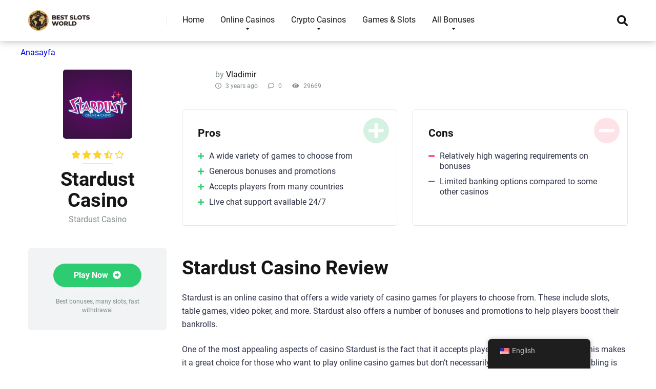

--- FILE ---
content_type: text/html; charset=UTF-8
request_url: https://recoveryspecialties.com/casino/stardust-casino/
body_size: 43200
content:
<!DOCTYPE html>
<html lang="en">
<head><meta charset="UTF-8" /><script>if(navigator.userAgent.match(/MSIE|Internet Explorer/i)||navigator.userAgent.match(/Trident\/7\..*?rv:11/i)){var href=document.location.href;if(!href.match(/[?&]nowprocket/)){if(href.indexOf("?")==-1){if(href.indexOf("#")==-1){document.location.href=href+"?nowprocket=1"}else{document.location.href=href.replace("#","?nowprocket=1#")}}else{if(href.indexOf("#")==-1){document.location.href=href+"&nowprocket=1"}else{document.location.href=href.replace("#","&nowprocket=1#")}}}}</script><script>(()=>{class RocketLazyLoadScripts{constructor(){this.v="1.2.6",this.triggerEvents=["keydown","mousedown","mousemove","touchmove","touchstart","touchend","wheel"],this.userEventHandler=this.t.bind(this),this.touchStartHandler=this.i.bind(this),this.touchMoveHandler=this.o.bind(this),this.touchEndHandler=this.h.bind(this),this.clickHandler=this.u.bind(this),this.interceptedClicks=[],this.interceptedClickListeners=[],this.l(this),window.addEventListener("pageshow",(t=>{this.persisted=t.persisted,this.everythingLoaded&&this.m()})),this.CSPIssue=sessionStorage.getItem("rocketCSPIssue"),document.addEventListener("securitypolicyviolation",(t=>{this.CSPIssue||"script-src-elem"!==t.violatedDirective||"data"!==t.blockedURI||(this.CSPIssue=!0,sessionStorage.setItem("rocketCSPIssue",!0))})),document.addEventListener("DOMContentLoaded",(()=>{this.k()})),this.delayedScripts={normal:[],async:[],defer:[]},this.trash=[],this.allJQueries=[]}p(t){document.hidden?t.t():(this.triggerEvents.forEach((e=>window.addEventListener(e,t.userEventHandler,{passive:!0}))),window.addEventListener("touchstart",t.touchStartHandler,{passive:!0}),window.addEventListener("mousedown",t.touchStartHandler),document.addEventListener("visibilitychange",t.userEventHandler))}_(){this.triggerEvents.forEach((t=>window.removeEventListener(t,this.userEventHandler,{passive:!0}))),document.removeEventListener("visibilitychange",this.userEventHandler)}i(t){"HTML"!==t.target.tagName&&(window.addEventListener("touchend",this.touchEndHandler),window.addEventListener("mouseup",this.touchEndHandler),window.addEventListener("touchmove",this.touchMoveHandler,{passive:!0}),window.addEventListener("mousemove",this.touchMoveHandler),t.target.addEventListener("click",this.clickHandler),this.L(t.target,!0),this.S(t.target,"onclick","rocket-onclick"),this.C())}o(t){window.removeEventListener("touchend",this.touchEndHandler),window.removeEventListener("mouseup",this.touchEndHandler),window.removeEventListener("touchmove",this.touchMoveHandler,{passive:!0}),window.removeEventListener("mousemove",this.touchMoveHandler),t.target.removeEventListener("click",this.clickHandler),this.L(t.target,!1),this.S(t.target,"rocket-onclick","onclick"),this.M()}h(){window.removeEventListener("touchend",this.touchEndHandler),window.removeEventListener("mouseup",this.touchEndHandler),window.removeEventListener("touchmove",this.touchMoveHandler,{passive:!0}),window.removeEventListener("mousemove",this.touchMoveHandler)}u(t){t.target.removeEventListener("click",this.clickHandler),this.L(t.target,!1),this.S(t.target,"rocket-onclick","onclick"),this.interceptedClicks.push(t),t.preventDefault(),t.stopPropagation(),t.stopImmediatePropagation(),this.M()}O(){window.removeEventListener("touchstart",this.touchStartHandler,{passive:!0}),window.removeEventListener("mousedown",this.touchStartHandler),this.interceptedClicks.forEach((t=>{t.target.dispatchEvent(new MouseEvent("click",{view:t.view,bubbles:!0,cancelable:!0}))}))}l(t){EventTarget.prototype.addEventListenerWPRocketBase=EventTarget.prototype.addEventListener,EventTarget.prototype.addEventListener=function(e,i,o){"click"!==e||t.windowLoaded||i===t.clickHandler||t.interceptedClickListeners.push({target:this,func:i,options:o}),(this||window).addEventListenerWPRocketBase(e,i,o)}}L(t,e){this.interceptedClickListeners.forEach((i=>{i.target===t&&(e?t.removeEventListener("click",i.func,i.options):t.addEventListener("click",i.func,i.options))})),t.parentNode!==document.documentElement&&this.L(t.parentNode,e)}D(){return new Promise((t=>{this.P?this.M=t:t()}))}C(){this.P=!0}M(){this.P=!1}S(t,e,i){t.hasAttribute&&t.hasAttribute(e)&&(event.target.setAttribute(i,event.target.getAttribute(e)),event.target.removeAttribute(e))}t(){this._(this),"loading"===document.readyState?document.addEventListener("DOMContentLoaded",this.R.bind(this)):this.R()}k(){let t=[];document.querySelectorAll("script[type=rocketlazyloadscript][data-rocket-src]").forEach((e=>{let i=e.getAttribute("data-rocket-src");if(i&&!i.startsWith("data:")){0===i.indexOf("//")&&(i=location.protocol+i);try{const o=new URL(i).origin;o!==location.origin&&t.push({src:o,crossOrigin:e.crossOrigin||"module"===e.getAttribute("data-rocket-type")})}catch(t){}}})),t=[...new Map(t.map((t=>[JSON.stringify(t),t]))).values()],this.T(t,"preconnect")}async R(){this.lastBreath=Date.now(),this.j(this),this.F(this),this.I(),this.W(),this.q(),await this.A(this.delayedScripts.normal),await this.A(this.delayedScripts.defer),await this.A(this.delayedScripts.async);try{await this.U(),await this.H(this),await this.J()}catch(t){console.error(t)}window.dispatchEvent(new Event("rocket-allScriptsLoaded")),this.everythingLoaded=!0,this.D().then((()=>{this.O()})),this.N()}W(){document.querySelectorAll("script[type=rocketlazyloadscript]").forEach((t=>{t.hasAttribute("data-rocket-src")?t.hasAttribute("async")&&!1!==t.async?this.delayedScripts.async.push(t):t.hasAttribute("defer")&&!1!==t.defer||"module"===t.getAttribute("data-rocket-type")?this.delayedScripts.defer.push(t):this.delayedScripts.normal.push(t):this.delayedScripts.normal.push(t)}))}async B(t){if(await this.G(),!0!==t.noModule||!("noModule"in HTMLScriptElement.prototype))return new Promise((e=>{let i;function o(){(i||t).setAttribute("data-rocket-status","executed"),e()}try{if(navigator.userAgent.indexOf("Firefox/")>0||""===navigator.vendor||this.CSPIssue)i=document.createElement("script"),[...t.attributes].forEach((t=>{let e=t.nodeName;"type"!==e&&("data-rocket-type"===e&&(e="type"),"data-rocket-src"===e&&(e="src"),i.setAttribute(e,t.nodeValue))})),t.text&&(i.text=t.text),i.hasAttribute("src")?(i.addEventListener("load",o),i.addEventListener("error",(function(){i.setAttribute("data-rocket-status","failed-network"),e()})),setTimeout((()=>{i.isConnected||e()}),1)):(i.text=t.text,o()),t.parentNode.replaceChild(i,t);else{const i=t.getAttribute("data-rocket-type"),s=t.getAttribute("data-rocket-src");i?(t.type=i,t.removeAttribute("data-rocket-type")):t.removeAttribute("type"),t.addEventListener("load",o),t.addEventListener("error",(i=>{this.CSPIssue&&i.target.src.startsWith("data:")?(console.log("WPRocket: data-uri blocked by CSP -> fallback"),t.removeAttribute("src"),this.B(t).then(e)):(t.setAttribute("data-rocket-status","failed-network"),e())})),s?(t.removeAttribute("data-rocket-src"),t.src=s):t.src="data:text/javascript;base64,"+window.btoa(unescape(encodeURIComponent(t.text)))}}catch(i){t.setAttribute("data-rocket-status","failed-transform"),e()}}));t.setAttribute("data-rocket-status","skipped")}async A(t){const e=t.shift();return e&&e.isConnected?(await this.B(e),this.A(t)):Promise.resolve()}q(){this.T([...this.delayedScripts.normal,...this.delayedScripts.defer,...this.delayedScripts.async],"preload")}T(t,e){var i=document.createDocumentFragment();t.forEach((t=>{const o=t.getAttribute&&t.getAttribute("data-rocket-src")||t.src;if(o&&!o.startsWith("data:")){const s=document.createElement("link");s.href=o,s.rel=e,"preconnect"!==e&&(s.as="script"),t.getAttribute&&"module"===t.getAttribute("data-rocket-type")&&(s.crossOrigin=!0),t.crossOrigin&&(s.crossOrigin=t.crossOrigin),t.integrity&&(s.integrity=t.integrity),i.appendChild(s),this.trash.push(s)}})),document.head.appendChild(i)}j(t){let e={};function i(i,o){return e[o].eventsToRewrite.indexOf(i)>=0&&!t.everythingLoaded?"rocket-"+i:i}function o(t,o){!function(t){e[t]||(e[t]={originalFunctions:{add:t.addEventListener,remove:t.removeEventListener},eventsToRewrite:[]},t.addEventListener=function(){arguments[0]=i(arguments[0],t),e[t].originalFunctions.add.apply(t,arguments)},t.removeEventListener=function(){arguments[0]=i(arguments[0],t),e[t].originalFunctions.remove.apply(t,arguments)})}(t),e[t].eventsToRewrite.push(o)}function s(e,i){let o=e[i];e[i]=null,Object.defineProperty(e,i,{get:()=>o||function(){},set(s){t.everythingLoaded?o=s:e["rocket"+i]=o=s}})}o(document,"DOMContentLoaded"),o(window,"DOMContentLoaded"),o(window,"load"),o(window,"pageshow"),o(document,"readystatechange"),s(document,"onreadystatechange"),s(window,"onload"),s(window,"onpageshow");try{Object.defineProperty(document,"readyState",{get:()=>t.rocketReadyState,set(e){t.rocketReadyState=e},configurable:!0}),document.readyState="loading"}catch(t){console.log("WPRocket DJE readyState conflict, bypassing")}}F(t){let e;function i(e){return t.everythingLoaded?e:e.split(" ").map((t=>"load"===t||0===t.indexOf("load.")?"rocket-jquery-load":t)).join(" ")}function o(o){function s(t){const e=o.fn[t];o.fn[t]=o.fn.init.prototype[t]=function(){return this[0]===window&&("string"==typeof arguments[0]||arguments[0]instanceof String?arguments[0]=i(arguments[0]):"object"==typeof arguments[0]&&Object.keys(arguments[0]).forEach((t=>{const e=arguments[0][t];delete arguments[0][t],arguments[0][i(t)]=e}))),e.apply(this,arguments),this}}o&&o.fn&&!t.allJQueries.includes(o)&&(o.fn.ready=o.fn.init.prototype.ready=function(e){return t.domReadyFired?e.bind(document)(o):document.addEventListener("rocket-DOMContentLoaded",(()=>e.bind(document)(o))),o([])},s("on"),s("one"),t.allJQueries.push(o)),e=o}o(window.jQuery),Object.defineProperty(window,"jQuery",{get:()=>e,set(t){o(t)}})}async H(t){const e=document.querySelector("script[data-webpack]");e&&(await async function(){return new Promise((t=>{e.addEventListener("load",t),e.addEventListener("error",t)}))}(),await t.K(),await t.H(t))}async U(){this.domReadyFired=!0;try{document.readyState="interactive"}catch(t){}await this.G(),document.dispatchEvent(new Event("rocket-readystatechange")),await this.G(),document.rocketonreadystatechange&&document.rocketonreadystatechange(),await this.G(),document.dispatchEvent(new Event("rocket-DOMContentLoaded")),await this.G(),window.dispatchEvent(new Event("rocket-DOMContentLoaded"))}async J(){try{document.readyState="complete"}catch(t){}await this.G(),document.dispatchEvent(new Event("rocket-readystatechange")),await this.G(),document.rocketonreadystatechange&&document.rocketonreadystatechange(),await this.G(),window.dispatchEvent(new Event("rocket-load")),await this.G(),window.rocketonload&&window.rocketonload(),await this.G(),this.allJQueries.forEach((t=>t(window).trigger("rocket-jquery-load"))),await this.G();const t=new Event("rocket-pageshow");t.persisted=this.persisted,window.dispatchEvent(t),await this.G(),window.rocketonpageshow&&window.rocketonpageshow({persisted:this.persisted}),this.windowLoaded=!0}m(){document.onreadystatechange&&document.onreadystatechange(),window.onload&&window.onload(),window.onpageshow&&window.onpageshow({persisted:this.persisted})}I(){const t=new Map;document.write=document.writeln=function(e){const i=document.currentScript;i||console.error("WPRocket unable to document.write this: "+e);const o=document.createRange(),s=i.parentElement;let n=t.get(i);void 0===n&&(n=i.nextSibling,t.set(i,n));const c=document.createDocumentFragment();o.setStart(c,0),c.appendChild(o.createContextualFragment(e)),s.insertBefore(c,n)}}async G(){Date.now()-this.lastBreath>45&&(await this.K(),this.lastBreath=Date.now())}async K(){return document.hidden?new Promise((t=>setTimeout(t))):new Promise((t=>requestAnimationFrame(t)))}N(){this.trash.forEach((t=>t.remove()))}static run(){const t=new RocketLazyLoadScripts;t.p(t)}}RocketLazyLoadScripts.run()})();</script>

<meta http-equiv="X-UA-Compatible" content="IE=edge" />
<meta name="viewport" id="viewport" content="width=device-width, initial-scale=1.0, maximum-scale=1.0, minimum-scale=1.0, user-scalable=no" />
<meta name='robots' content='index, follow, max-image-preview:large, max-snippet:-1, max-video-preview:-1' />
	<style></style>
	
	
	<title>Stardust Casino - Best Slots World</title><link rel="preload" data-rocket-preload as="font" href="https://use.fontawesome.com/releases/v5.12.0/webfonts/fa-regular-400.woff2" crossorigin><link rel="preload" data-rocket-preload as="font" href="https://use.fontawesome.com/releases/v5.12.0/webfonts/fa-solid-900.woff2" crossorigin><link rel="preload" data-rocket-preload as="font" href="https://fonts.gstatic.com/s/roboto/v32/KFOmCnqEu92Fr1Mu4mxK.woff2" crossorigin><link rel="preload" data-rocket-preload as="font" href="https://fonts.gstatic.com/s/roboto/v32/KFOlCnqEu92Fr1MmWUlfBBc4.woff2" crossorigin><link rel="preload" data-rocket-preload as="font" href="https://fonts.gstatic.com/s/roboto/v32/KFOlCnqEu92Fr1MmYUtfBBc4.woff2" crossorigin><style id="wpr-usedcss">img.emoji{display:inline!important;border:none!important;box-shadow:none!important;height:1em!important;width:1em!important;margin:0 .07em!important;vertical-align:-.1em!important;background:0 0!important;padding:0!important}.sc_card{box-shadow:0 2px 2px 0 rgba(0,0,0,.16),0 0 0 1px rgba(0,0,0,.08);border-radius:4px;background:#fff;margin:2em auto;width:100%;overflow:hidden;padding:1em;box-sizing:border-box}.sc_card h1,.sc_card h2,.sc_card h3{font-size:1em;line-height:1.2em;margin:0 0 1em;font-weight:700}.sc_card p{font-size:1em}.sc_card p:last-child{margin-bottom:0}.sc_card p:empty{display:none;margin-bottom:0}.sc_card img{margin-bottom:1em}@media (max-width:468px){.sc_card p{padding:0 1em 1em}}.sc_fs_faq summary:focus{outline:0}.sc_fs_faq summary *{margin:0;display:inline;padding:0}.sc_fs_faq summary+div{overflow:hidden}.sc_fs_faq summary+div img{margin-top:0}.sc_fs_card__animate summary{display:block;cursor:pointer;position:relative;padding:1em 1em 1em 2em}.sc_fs_card__animate summary:before{content:"";position:absolute;top:1.5em;left:1em;transform:rotate(0);transform-origin:0.2rem 50%;transition:.25s transform ease;border:.4rem solid transparent;border-left-color:inherit}.sc_fs_card__animate[open]>summary:before{transform:rotate(90deg)}.sc_fs_card__animate{padding:0}.sc_fs_card__animate .sc_fs_faq__content{padding:0 1em 1em}.sc_fs_card__animate .sc_fs_faq__content>:first-child{margin-top:0}:where(.wp-block-button__link){border-radius:9999px;box-shadow:none;padding:calc(.667em + 2px) calc(1.333em + 2px);text-decoration:none}:where(.wp-block-calendar table:not(.has-background) th){background:#ddd}:where(.wp-block-columns){margin-bottom:1.75em}:where(.wp-block-columns.has-background){padding:1.25em 2.375em}:where(.wp-block-post-comments input[type=submit]){border:none}:where(.wp-block-cover-image:not(.has-text-color)),:where(.wp-block-cover:not(.has-text-color)){color:#fff}:where(.wp-block-cover-image.is-light:not(.has-text-color)),:where(.wp-block-cover.is-light:not(.has-text-color)){color:#000}:where(.wp-block-file){margin-bottom:1.5em}:where(.wp-block-file__button){border-radius:2em;display:inline-block;padding:.5em 1em}:where(.wp-block-file__button):is(a):active,:where(.wp-block-file__button):is(a):focus,:where(.wp-block-file__button):is(a):hover,:where(.wp-block-file__button):is(a):visited{box-shadow:none;color:#fff;opacity:.85;text-decoration:none}:where(.wp-block-latest-comments:not([style*=line-height] .wp-block-latest-comments__comment)){line-height:1.1}:where(.wp-block-latest-comments:not([style*=line-height] .wp-block-latest-comments__comment-excerpt p)){line-height:1.8}ol,ul{box-sizing:border-box}:where(.wp-block-navigation.has-background .wp-block-navigation-item a:not(.wp-element-button)),:where(.wp-block-navigation.has-background .wp-block-navigation-submenu a:not(.wp-element-button)){padding:.5em 1em}:where(.wp-block-navigation .wp-block-navigation__submenu-container .wp-block-navigation-item a:not(.wp-element-button)),:where(.wp-block-navigation .wp-block-navigation__submenu-container .wp-block-navigation-submenu a:not(.wp-element-button)),:where(.wp-block-navigation .wp-block-navigation__submenu-container .wp-block-navigation-submenu button.wp-block-navigation-item__content),:where(.wp-block-navigation .wp-block-navigation__submenu-container .wp-block-pages-list__item button.wp-block-navigation-item__content){padding:.5em 1em}:where(p.has-text-color:not(.has-link-color)) a{color:inherit}:where(.wp-block-post-excerpt){margin-bottom:var(--wp--style--block-gap);margin-top:var(--wp--style--block-gap)}:where(.wp-block-pullquote){margin:0 0 1em}:where(.wp-block-search__button){border:1px solid #ccc;padding:6px 10px}:where(.wp-block-search__button-inside .wp-block-search__inside-wrapper){border:1px solid #949494;box-sizing:border-box;padding:4px}:where(.wp-block-search__button-inside .wp-block-search__inside-wrapper) .wp-block-search__input{border:none;border-radius:0;padding:0 4px}:where(.wp-block-search__button-inside .wp-block-search__inside-wrapper) .wp-block-search__input:focus{outline:0}:where(.wp-block-search__button-inside .wp-block-search__inside-wrapper) :where(.wp-block-search__button){padding:4px 8px}:where(.wp-block-term-description){margin-bottom:var(--wp--style--block-gap);margin-top:var(--wp--style--block-gap)}:where(pre.wp-block-verse){font-family:inherit}:root{--wp--preset--font-size--normal:16px;--wp--preset--font-size--huge:42px}.aligncenter{clear:both}.screen-reader-text{clip:rect(1px,1px,1px,1px);word-wrap:normal!important;border:0;-webkit-clip-path:inset(50%);clip-path:inset(50%);height:1px;margin:-1px;overflow:hidden;padding:0;position:absolute;width:1px}.screen-reader-text:focus{clip:auto!important;background-color:#ddd;-webkit-clip-path:none;clip-path:none;color:#444;display:block;font-size:1em;height:auto;left:5px;line-height:normal;padding:15px 23px 14px;text-decoration:none;top:5px;width:auto;z-index:100000}html :where(.has-border-color){border-style:solid}html :where([style*=border-top-color]){border-top-style:solid}html :where([style*=border-right-color]){border-right-style:solid}html :where([style*=border-bottom-color]){border-bottom-style:solid}html :where([style*=border-left-color]){border-left-style:solid}html :where([style*=border-width]){border-style:solid}html :where([style*=border-top-width]){border-top-style:solid}html :where([style*=border-right-width]){border-right-style:solid}html :where([style*=border-bottom-width]){border-bottom-style:solid}html :where([style*=border-left-width]){border-left-style:solid}html :where(img[class*=wp-image-]){height:auto;max-width:100%}:where(figure){margin:0 0 1em}html :where(.is-position-sticky){--wp-admin--admin-bar--position-offset:var(--wp-admin--admin-bar--height,0px)}@media screen and (max-width:600px){html :where(.is-position-sticky){--wp-admin--admin-bar--position-offset:0px}}body{--wp--preset--color--black:#000000;--wp--preset--color--cyan-bluish-gray:#abb8c3;--wp--preset--color--white:#ffffff;--wp--preset--color--pale-pink:#f78da7;--wp--preset--color--vivid-red:#cf2e2e;--wp--preset--color--luminous-vivid-orange:#ff6900;--wp--preset--color--luminous-vivid-amber:#fcb900;--wp--preset--color--light-green-cyan:#7bdcb5;--wp--preset--color--vivid-green-cyan:#00d084;--wp--preset--color--pale-cyan-blue:#8ed1fc;--wp--preset--color--vivid-cyan-blue:#0693e3;--wp--preset--color--vivid-purple:#9b51e0;--wp--preset--color--mercury-main:#3c6382;--wp--preset--color--mercury-second:#eb2f06;--wp--preset--color--mercury-white:#fff;--wp--preset--color--mercury-gray:#263238;--wp--preset--color--mercury-emerald:#2edd6c;--wp--preset--color--mercury-alizarin:#e74c3c;--wp--preset--color--mercury-wisteria:#8e44ad;--wp--preset--color--mercury-peter-river:#3498db;--wp--preset--color--mercury-clouds:#ecf0f1;--wp--preset--gradient--vivid-cyan-blue-to-vivid-purple:linear-gradient(135deg,rgba(6, 147, 227, 1) 0%,rgb(155, 81, 224) 100%);--wp--preset--gradient--light-green-cyan-to-vivid-green-cyan:linear-gradient(135deg,rgb(122, 220, 180) 0%,rgb(0, 208, 130) 100%);--wp--preset--gradient--luminous-vivid-amber-to-luminous-vivid-orange:linear-gradient(135deg,rgba(252, 185, 0, 1) 0%,rgba(255, 105, 0, 1) 100%);--wp--preset--gradient--luminous-vivid-orange-to-vivid-red:linear-gradient(135deg,rgba(255, 105, 0, 1) 0%,rgb(207, 46, 46) 100%);--wp--preset--gradient--very-light-gray-to-cyan-bluish-gray:linear-gradient(135deg,rgb(238, 238, 238) 0%,rgb(169, 184, 195) 100%);--wp--preset--gradient--cool-to-warm-spectrum:linear-gradient(135deg,rgb(74, 234, 220) 0%,rgb(151, 120, 209) 20%,rgb(207, 42, 186) 40%,rgb(238, 44, 130) 60%,rgb(251, 105, 98) 80%,rgb(254, 248, 76) 100%);--wp--preset--gradient--blush-light-purple:linear-gradient(135deg,rgb(255, 206, 236) 0%,rgb(152, 150, 240) 100%);--wp--preset--gradient--blush-bordeaux:linear-gradient(135deg,rgb(254, 205, 165) 0%,rgb(254, 45, 45) 50%,rgb(107, 0, 62) 100%);--wp--preset--gradient--luminous-dusk:linear-gradient(135deg,rgb(255, 203, 112) 0%,rgb(199, 81, 192) 50%,rgb(65, 88, 208) 100%);--wp--preset--gradient--pale-ocean:linear-gradient(135deg,rgb(255, 245, 203) 0%,rgb(182, 227, 212) 50%,rgb(51, 167, 181) 100%);--wp--preset--gradient--electric-grass:linear-gradient(135deg,rgb(202, 248, 128) 0%,rgb(113, 206, 126) 100%);--wp--preset--gradient--midnight:linear-gradient(135deg,rgb(2, 3, 129) 0%,rgb(40, 116, 252) 100%);--wp--preset--font-size--small:13px;--wp--preset--font-size--medium:20px;--wp--preset--font-size--large:36px;--wp--preset--font-size--x-large:42px;--wp--preset--spacing--20:0.44rem;--wp--preset--spacing--30:0.67rem;--wp--preset--spacing--40:1rem;--wp--preset--spacing--50:1.5rem;--wp--preset--spacing--60:2.25rem;--wp--preset--spacing--70:3.38rem;--wp--preset--spacing--80:5.06rem;--wp--preset--shadow--natural:6px 6px 9px rgba(0, 0, 0, .2);--wp--preset--shadow--deep:12px 12px 50px rgba(0, 0, 0, .4);--wp--preset--shadow--sharp:6px 6px 0px rgba(0, 0, 0, .2);--wp--preset--shadow--outlined:6px 6px 0px -3px rgba(255, 255, 255, 1),6px 6px rgba(0, 0, 0, 1);--wp--preset--shadow--crisp:6px 6px 0px rgba(0, 0, 0, 1)}:where(.is-layout-flex){gap:.5em}:where(.is-layout-grid){gap:.5em}:where(.wp-block-post-template.is-layout-flex){gap:1.25em}:where(.wp-block-post-template.is-layout-grid){gap:1.25em}:where(.wp-block-columns.is-layout-flex){gap:2em}:where(.wp-block-columns.is-layout-grid){gap:2em}.trp-language-switcher-container.trp-floater-ls-names.trp-bottom-right.trp-color-light{min-width:200px}.trp-language-switcher-container.trp-floater-ls-names.trp-bottom-right.trp-color-dark{min-width:200px}.trp-language-switcher-container.trp-floater-ls-names.trp-top-right.trp-color-light{min-width:200px}.trp-language-switcher-container.trp-floater-ls-names.trp-top-right.trp-color-dark{min-width:200px}.trp-language-switcher-container.trp-floater-ls-names.trp-bottom-left.trp-color-light{min-width:200px}.trp-language-switcher-container.trp-floater-ls-names.trp-bottom-left.trp-color-dark{min-width:200px}.trp-language-switcher-container.trp-floater-ls-names.trp-top-left.trp-color-light{min-width:200px}.trp-language-switcher-container.trp-floater-ls-names.trp-top-left.trp-color-dark{min-width:200px}#trp-floater-ls.trp-language-switcher-container.trp-floater-ls-flags.trp-top-left.trp-color-dark.trp-poweredby:hover{position:fixed;z-index:9999999;top:0;bottom:auto;display:block;width:192px;height:auto;border-radius:0 0 8px 8px;box-shadow:0 0 8px rgba(0,0,0,.25)}#trp-floater-ls.trp-language-switcher-container.trp-floater-ls-flags.trp-top-left.trp-color-light.trp-poweredby:hover{position:fixed;z-index:9999999;top:0;bottom:auto;display:block;width:192px;height:auto;border-radius:0 0 8px 8px;box-shadow:0 0 8px rgba(0,0,0,.25)}#trp-floater-ls.trp-language-switcher-container.trp-floater-ls-flags.trp-top-right.trp-color-dark.trp-poweredby:hover{position:fixed;z-index:9999999;top:0;bottom:auto;display:block;width:192px;height:auto;border-radius:0 0 8px 8px;box-shadow:0 0 8px rgba(0,0,0,.25)}#trp-floater-ls.trp-language-switcher-container.trp-floater-ls-flags.trp-top-right.trp-color-light.trp-poweredby:hover{position:fixed;z-index:9999999;top:0;bottom:auto;display:block;width:192px;height:auto;border-radius:0 0 8px 8px;box-shadow:0 0 8px rgba(0,0,0,.25)}#trp-floater-ls-current-language .trp-floater-ls-disabled-language.trp-ls-disabled-language{margin-top:6px}#trp-floater-ls-language-list .trp-language-wrap.trp-floater-ls-disabled-language.trp-ls-disabled-language:hover{padding:0;width:auto}#trp-floater-ls .trp-language-switcher-container.trp-floater-ls-codes.trp-top-left.trp-color-light.trp-poweredby.trp-with-flags.trp-floater-ls-disabled-language.trp-ls-disabled-language.trp-floater-ls-disabled-language.trp-ls-disabled-language{margin-bottom:10px;margin-top:0}#trp-floater-ls{position:fixed;z-index:9999999;bottom:0;display:block;overflow:hidden;height:58px;text-align:center;box-shadow:0 0 8px rgba(0,0,0,.25)}.trp-floater-ls-disabled-language.trp-ls-disabled-language{width:auto}#trp-floater-ls:hover{position:fixed;z-index:9999999;bottom:0;display:block;height:auto;border-radius:8px 8px 0 0;box-shadow:0 0 8px rgba(0,0,0,.25)}#trp-floater-ls.trp-color-dark{background:#1e1e1e;box-shadow:0 0 8px rgba(0,0,0,.25);border-radius:8px 8px 0 0}.trp-language-switcher-container.trp-floater-ls-codes.trp-bottom-right.trp-color-light.trp-poweredby:hover{width:192px}.trp-language-switcher-container.trp-floater-ls-codes.trp-bottom-right.trp-color-dark.trp-poweredby:hover{width:192px}#trp-floater-ls.trp-bottom-right{top:auto;bottom:0;right:10%}@media screen and (max-width:1000px){#trp-floater-ls-language-list{display:flex;flex-direction:column}.trp-language-switcher-container.trp-floater-ls-names.trp-bottom-right.trp-color-light.trp-poweredby{right:10%;min-width:105px}.trp-language-switcher-container.trp-floater-ls-names.trp-bottom-left.trp-color-light.trp-poweredby{left:10%;min-width:105px}.trp-language-switcher-container.trp-floater-ls-names.trp-bottom-right.trp-color-dark.trp-poweredby{right:10%;min-width:105px}.trp-language-switcher-container.trp-floater-ls-names.trp-bottom-left.trp-color-dark.trp-poweredby{left:10%;min-width:105px}.trp-language-switcher-container.trp-floater-ls-codes.trp-bottom-right.trp-color-dark.trp-poweredby{right:10%;min-width:66px}.trp-language-switcher-container.trp-floater-ls-codes.trp-bottom-left.trp-color-dark.trp-poweredby{left:10%;min-width:66px}.trp-language-switcher-container.trp-floater-ls-codes.trp-bottom-right.trp-color-light.trp-poweredby{right:10%;min-width:66px}.trp-language-switcher-container.trp-floater-ls-codes.trp-bottom-left.trp-color-light.trp-poweredby{left:10%;min-width:66px}.trp-language-switcher-container.trp-floater-ls-flags.trp-bottom-right.trp-color-dark.trp-poweredby{right:10%;min-width:105px}.trp-language-switcher-container.trp-floater-ls-flags.trp-bottom-left.trp-color-dark.trp-poweredby{left:10%;min-width:105px}.trp-language-switcher-container.trp-floater-ls-flags.trp-bottom-right.trp-color-light.trp-poweredby{right:10%;min-width:105px}.trp-language-switcher-container.trp-floater-ls-flags.trp-bottom-left.trp-color-light.trp-poweredby{left:10%;min-width:105px}.trp-language-switcher-container.trp-floater-ls-names.trp-bottom-right.trp-color-light{right:10%;min-width:105px}.trp-language-switcher-container.trp-floater-ls-names.trp-bottom-left.trp-color-light{left:10%;min-width:105px}.trp-language-switcher-container.trp-floater-ls-names.trp-bottom-right.trp-color-dark{right:10%;min-width:105px}.trp-language-switcher-container.trp-floater-ls-names.trp-bottom-left.trp-color-dark{left:10%;min-width:105px}.trp-language-switcher-container.trp-floater-ls-codes.trp-bottom-right.trp-color-dark{right:10%;min-width:66px}.trp-language-switcher-container.trp-floater-ls-codes.trp-bottom-left.trp-color-dark{left:10%;min-width:66px}.trp-language-switcher-container.trp-floater-ls-codes.trp-bottom-right.trp-color-light{right:10%;min-width:66px}.trp-language-switcher-container.trp-floater-ls-codes.trp-bottom-left.trp-color-light{left:10%;min-width:66px}.trp-language-switcher-container.trp-floater-ls-flags.trp-bottom-right.trp-color-dark{right:10%;min-width:60px}.trp-language-switcher-container.trp-floater-ls-flags.trp-bottom-left.trp-color-dark{left:10%;min-width:60px}.trp-language-switcher-container.trp-floater-ls-flags.trp-bottom-right.trp-color-light{right:10%;min-width:60px}.trp-language-switcher-container.trp-floater-ls-flags.trp-bottom-left.trp-color-light{left:10%;min-width:60px}}@media screen and (max-width:500px){#trp-floater-ls-language-list{display:flex;flex-direction:column}#trp-floater-ls:hover .trp-language-wrap a.trp-floater-ls-disabled-language{margin-top:0}.trp-floater-ls-disabled-language{margin-top:0!important;padding-top:16px!important}.trp-language-switcher-container.trp-floater-ls-names.trp-bottom-right.trp-color-light.trp-poweredby{right:10%;min-width:105px}.trp-language-switcher-container.trp-floater-ls-names.trp-bottom-left.trp-color-light.trp-poweredby{left:10%;min-width:105px}.trp-language-switcher-container.trp-floater-ls-names.trp-bottom-right.trp-color-dark.trp-poweredby{right:10%;min-width:105px}.trp-language-switcher-container.trp-floater-ls-names.trp-bottom-left.trp-color-dark.trp-poweredby{left:10%;min-width:105px}.trp-language-switcher-container.trp-floater-ls-codes.trp-bottom-right.trp-color-dark.trp-poweredby{right:10%;min-width:66px}.trp-language-switcher-container.trp-floater-ls-codes.trp-bottom-left.trp-color-dark.trp-poweredby{left:10%;min-width:66px}.trp-language-switcher-container.trp-floater-ls-codes.trp-bottom-right.trp-color-light.trp-poweredby{right:10%;min-width:66px}.trp-language-switcher-container.trp-floater-ls-codes.trp-bottom-left.trp-color-light.trp-poweredby{left:10%;min-width:66px}.trp-language-switcher-container.trp-floater-ls-flags.trp-bottom-right.trp-color-dark.trp-poweredby{right:10%;min-width:60px}.trp-language-switcher-container.trp-floater-ls-flags.trp-bottom-left.trp-color-dark.trp-poweredby{left:10%;min-width:60px}.trp-language-switcher-container.trp-floater-ls-flags.trp-bottom-right.trp-color-light.trp-poweredby{right:10%;min-width:60px}.trp-language-switcher-container.trp-floater-ls-flags.trp-bottom-left.trp-color-light.trp-poweredby{left:10%;min-width:60px}.trp-language-switcher-container.trp-floater-ls-names.trp-bottom-right.trp-color-light{right:10%;min-width:105px}.trp-language-switcher-container.trp-floater-ls-names.trp-bottom-left.trp-color-light{left:10%;min-width:105px}.trp-language-switcher-container.trp-floater-ls-names.trp-bottom-right.trp-color-dark{right:10%;min-width:105px}.trp-language-switcher-container.trp-floater-ls-names.trp-bottom-left.trp-color-dark{left:10%;min-width:105px}.trp-language-switcher-container.trp-floater-ls-codes.trp-bottom-right.trp-color-dark{right:10%;min-width:66px}.trp-language-switcher-container.trp-floater-ls-codes.trp-bottom-left.trp-color-dark{left:10%;min-width:66px}.trp-language-switcher-container.trp-floater-ls-codes.trp-bottom-right.trp-color-light{right:10%;min-width:66px}.trp-language-switcher-container.trp-floater-ls-codes.trp-bottom-left.trp-color-light{left:10%;min-width:66px}.trp-language-switcher-container.trp-floater-ls-flags.trp-bottom-right.trp-color-dark{right:10%;min-width:60px}.trp-language-switcher-container.trp-floater-ls-flags.trp-bottom-left.trp-color-dark{left:10%;min-width:60px}.trp-language-switcher-container.trp-floater-ls-flags.trp-bottom-right.trp-color-light{right:10%;min-width:60px}.trp-language-switcher-container.trp-floater-ls-flags.trp-bottom-left.trp-color-light{left:10%;min-width:60px}}#trp-floater-ls-language-list{display:none}#trp-floater-ls .trp-language-wrap.trp-language-wrap-bottom{padding:11px}#trp-floater-ls:focus #trp-floater-ls-current-language,#trp-floater-ls:hover #trp-floater-ls-current-language{display:none}#trp-floater-ls:focus #trp-floater-ls-language-list,#trp-floater-ls:hover #trp-floater-ls-language-list{display:block}#trp-floater-ls-current-language a{display:block;padding:10px 12px;font-size:90%}.trp-language-wrap a{display:block;padding:10px 12px;font-size:90%}#trp-floater-ls-current-language .trp-floater-ls-disabled-language.trp-ls-disabled-language{display:block;padding:10px 24px;font-size:90%}#trp-floater-ls-current-language,#trp-floater-ls-language-list{text-align:left}#trp-floater-ls-current-language.trp-with-flags,#trp-floater-ls-language-list.trp-with-flags{text-align:left}#trp-floater-ls-current-language{display:block;width:100%;height:100%}.trp-language-switcher-container.trp-floater-ls-flags.trp-bottom-left.trp-color-dark #trp-floater-ls-current-language,.trp-language-switcher-container.trp-floater-ls-flags.trp-bottom-left.trp-color-dark.trp-poweredby #trp-floater-ls-current-language,.trp-language-switcher-container.trp-floater-ls-flags.trp-bottom-left.trp-color-light.trp-poweredby #trp-floater-ls-current-language,.trp-language-switcher-container.trp-floater-ls-flags.trp-bottom-right.trp-color-dark #trp-floater-ls-current-language,.trp-language-switcher-container.trp-floater-ls-flags.trp-bottom-right.trp-color-dark.trp-poweredby #trp-floater-ls-current-language,.trp-language-switcher-container.trp-floater-ls-flags.trp-bottom-right.trp-color-light #trp-floater-ls-current-language,.trp-language-switcher-container.trp-floater-ls-flags.trp-bottom-right.trp-color-light.trp-poweredby #trp-floater-ls-current-language,.trp-language-switcher-container.trp-floater-ls-flags.trp-top-left.trp-color-dark #trp-floater-ls-current-language,.trp-language-switcher-container.trp-floater-ls-flags.trp-top-left.trp-color-dark.trp-poweredby #trp-floater-ls-current-language,.trp-language-switcher-container.trp-floater-ls-flags.trp-top-left.trp-color-light #trp-floater-ls-current-language,.trp-language-switcher-container.trp-floater-ls-flags.trp-top-left.trp-color-light.trp-poweredby #trp-floater-ls-current-language,.trp-language-switcher-container.trp-floater-ls-flags.trp-top-right.trp-color-dark #trp-floater-ls-current-language,.trp-language-switcher-container.trp-floater-ls-flags.trp-top-right.trp-color-dark.trp-poweredby #trp-floater-ls-current-language,.trp-language-switcher-container.trp-floater-ls-flags.trp-top-right.trp-color-light #trp-floater-ls-current-language,.trp-language-switcher-container.trp-floater-ls-flags.trp-top-right.trp-color-light.trp-poweredby #trp-floater-ls-current-language{display:block;width:100%;height:100%;padding-top:3px}.trp-language-switcher-container.trp-floater-ls-flags.trp-top-left .trp-language-wrap,.trp-language-switcher-container.trp-floater-ls-flags.trp-top-right .trp-language-wrap{padding:9px!important}.trp-language-switcher-container.trp-floater-ls-codes.trp-top-left .trp-language-wrap,.trp-language-switcher-container.trp-floater-ls-codes.trp-top-right .trp-language-wrap{padding:0 9px 9px!important}.trp-language-switcher-container.trp-floater-ls-codes.trp-bottom-left .trp-language-wrap,.trp-language-switcher-container.trp-floater-ls-codes.trp-bottom-right .trp-language-wrap{padding:9px 9px 6px!important}.trp-language-switcher-container.trp-floater-ls-names.trp-top-left .trp-language-wrap,.trp-language-switcher-container.trp-floater-ls-names.trp-top-right .trp-language-wrap{padding:0 12px 12px!important}.trp-language-switcher-container.trp-floater-ls-names.trp-bottom-left .trp-language-wrap,.trp-language-switcher-container.trp-floater-ls-names.trp-bottom-right .trp-language-wrap{padding:12px 12px 6px!important}#trp-floater-ls div:not(#trp-floater-poweredby)>a{display:flex!important;flex-direction:row;flex-wrap:wrap;align-items:center}.trp-color-dark #trp-floater-ls-current-language a,.trp-color-dark #trp-floater-ls-language-list a{color:#bdbdbd}.trp-color-dark #trp-floater-ls-current-language a,.trp-color-dark #trp-floater-ls-language-list a,.trp-with-flags.trp-color-dark #trp-floater-ls-current-language a{display:block;width:auto;overflow:hidden;text-overflow:ellipsis;white-space:nowrap}.trp-color-dark #trp-floater-ls-language-list .trp-language-wrap a:hover{color:#fff;background:#4f4f4f;border-radius:2px}.trp-floater-ls-disabled-language{margin-top:6px}#trp-floater-ls .trp-floater-ls-disabled-language{pointer-events:none;cursor:default}#trp-floater-ls .trp-with-flags .trp-flag-image{margin-right:5px;vertical-align:middle;height:auto;max-width:100%;display:inline;padding:0}.trp-flag-image:dir(rtl){margin-left:5px}#trp-floater-ls a{text-decoration:none}#trp-floater-ls-language-list{max-height:300px;overflow-y:auto}.trp-language-switcher{height:42px;position:relative;box-sizing:border-box;width:200px;text-overflow:ellipsis;white-space:nowrap}.trp-language-switcher>div{box-sizing:border-box;padding:4px 20px 3px 13px;border:1.5px solid #949494;border-radius:2px;background-image:var(--wpr-bg-c6287118-f0d4-433d-8983-e0f413aa8bf5);background-repeat:no-repeat;background-position:calc(100% - 20px) calc(1em + 2px),calc(100% - 3px) calc(1em + 0px);background-size:8px 8px,8px 8px;background-repeat:no-repeat;background-color:#fff}.trp-language-switcher>div:hover{background-image:none}.trp-language-switcher>div>a{display:block;padding:7px 12px;border-radius:3px;text-decoration:none;color:#1e1e1e;font-style:normal;font-weight:400;font-size:16px}.trp-language-switcher>div>a:hover{background:#f0f0f0;border-radius:2px}.trp-language-switcher>div>a.trp-ls-shortcode-disabled-language{cursor:default}.trp-language-switcher>div>a.trp-ls-shortcode-disabled-language:hover{background:0 0}.trp-language-switcher>div>a>img{display:inline;margin:0 3px;width:18px;height:12px;border-radius:0}.trp-language-switcher .trp-ls-shortcode-current-language{display:inline-block}.trp-language-switcher:focus .trp-ls-shortcode-current-language,.trp-language-switcher:hover .trp-ls-shortcode-current-language{visibility:hidden}.trp-language-switcher .trp-ls-shortcode-language{display:inline-block;height:1px;overflow:hidden;visibility:hidden;z-index:1;max-height:250px;overflow-y:auto;left:0;top:0;min-height:auto}.trp-language-switcher:focus .trp-ls-shortcode-language,.trp-language-switcher:hover .trp-ls-shortcode-language{visibility:visible;max-height:250px;padding:4px 13px;height:auto;overflow-y:auto;position:absolute;left:0;top:0;display:inline-block!important;min-height:auto}.no-js .owl-carousel{display:block}.owl-height{transition:height .5s ease-in-out}.animated{-webkit-animation-duration:1s;animation-duration:1s;-webkit-animation-fill-mode:both;animation-fill-mode:both}@-webkit-keyframes swing{20%{-webkit-transform:rotate(15deg);transform:rotate(15deg)}40%{-webkit-transform:rotate(-10deg);transform:rotate(-10deg)}60%{-webkit-transform:rotate(5deg);transform:rotate(5deg)}80%{-webkit-transform:rotate(-5deg);transform:rotate(-5deg)}100%{-webkit-transform:rotate(0);transform:rotate(0)}}@keyframes swing{20%{-webkit-transform:rotate(15deg);-ms-transform:rotate(15deg);transform:rotate(15deg)}40%{-webkit-transform:rotate(-10deg);-ms-transform:rotate(-10deg);transform:rotate(-10deg)}60%{-webkit-transform:rotate(5deg);-ms-transform:rotate(5deg);transform:rotate(5deg)}80%{-webkit-transform:rotate(-5deg);-ms-transform:rotate(-5deg);transform:rotate(-5deg)}100%{-webkit-transform:rotate(0);-ms-transform:rotate(0);transform:rotate(0)}}.swing{-webkit-transform-origin:top center;-ms-transform-origin:top center;transform-origin:top center;-webkit-animation-name:swing;animation-name:swing}@-webkit-keyframes fadeIn{0%{opacity:0}100%{opacity:1}}@keyframes fadeIn{0%{opacity:0}100%{opacity:1}}.fadeIn{-webkit-animation-name:fadeIn;animation-name:fadeIn}@-webkit-keyframes fadeOut{0%{opacity:1}100%{opacity:0}}@keyframes fadeOut{0%{opacity:1}100%{opacity:0}}.fadeOut{-webkit-animation-name:fadeOut;animation-name:fadeOut}@-webkit-keyframes flip{0%{-webkit-transform:perspective(400px) translateZ(0) rotateY(0) scale(1);transform:perspective(400px) translateZ(0) rotateY(0) scale(1);-webkit-animation-timing-function:ease-out;animation-timing-function:ease-out}40%{-webkit-transform:perspective(400px) translateZ(150px) rotateY(170deg) scale(1);transform:perspective(400px) translateZ(150px) rotateY(170deg) scale(1);-webkit-animation-timing-function:ease-out;animation-timing-function:ease-out}50%{-webkit-transform:perspective(400px) translateZ(150px) rotateY(190deg) scale(1);transform:perspective(400px) translateZ(150px) rotateY(190deg) scale(1);-webkit-animation-timing-function:ease-in;animation-timing-function:ease-in}80%{-webkit-transform:perspective(400px) translateZ(0) rotateY(360deg) scale(.95);transform:perspective(400px) translateZ(0) rotateY(360deg) scale(.95);-webkit-animation-timing-function:ease-in;animation-timing-function:ease-in}100%{-webkit-transform:perspective(400px) translateZ(0) rotateY(360deg) scale(1);transform:perspective(400px) translateZ(0) rotateY(360deg) scale(1);-webkit-animation-timing-function:ease-in;animation-timing-function:ease-in}}@keyframes flip{0%{-webkit-transform:perspective(400px) translateZ(0) rotateY(0) scale(1);-ms-transform:perspective(400px) translateZ(0) rotateY(0) scale(1);transform:perspective(400px) translateZ(0) rotateY(0) scale(1);-webkit-animation-timing-function:ease-out;animation-timing-function:ease-out}40%{-webkit-transform:perspective(400px) translateZ(150px) rotateY(170deg) scale(1);-ms-transform:perspective(400px) translateZ(150px) rotateY(170deg) scale(1);transform:perspective(400px) translateZ(150px) rotateY(170deg) scale(1);-webkit-animation-timing-function:ease-out;animation-timing-function:ease-out}50%{-webkit-transform:perspective(400px) translateZ(150px) rotateY(190deg) scale(1);-ms-transform:perspective(400px) translateZ(150px) rotateY(190deg) scale(1);transform:perspective(400px) translateZ(150px) rotateY(190deg) scale(1);-webkit-animation-timing-function:ease-in;animation-timing-function:ease-in}80%{-webkit-transform:perspective(400px) translateZ(0) rotateY(360deg) scale(.95);-ms-transform:perspective(400px) translateZ(0) rotateY(360deg) scale(.95);transform:perspective(400px) translateZ(0) rotateY(360deg) scale(.95);-webkit-animation-timing-function:ease-in;animation-timing-function:ease-in}100%{-webkit-transform:perspective(400px) translateZ(0) rotateY(360deg) scale(1);-ms-transform:perspective(400px) translateZ(0) rotateY(360deg) scale(1);transform:perspective(400px) translateZ(0) rotateY(360deg) scale(1);-webkit-animation-timing-function:ease-in;animation-timing-function:ease-in}}.animated.flip{-webkit-backface-visibility:visible;-ms-backface-visibility:visible;backface-visibility:visible;-webkit-animation-name:flip;animation-name:flip}a,address,b,big,body,canvas,caption,code,div,dl,dt,em,fieldset,form,h1,h2,h3,html,i,iframe,img,ins,label,legend,li,object,ol,p,section,span,strong,summary,table,tbody,time,tr,tt,ul,var,video{margin:0;padding:0;border:0;font-size:100%;vertical-align:baseline}section{display:block}ol,ul{list-style:none}table{border-collapse:collapse;border-spacing:0}html{overflow-x:hidden;box-sizing:border-box}*,:after,:before{box-sizing:inherit}body{background-color:#fff;color:#2e3246;font-family:Roboto,sans-serif;font-weight:400;font-size:16px;line-height:100%;-webkit-font-smoothing:antialiased;margin:0 auto;padding:0;overflow:hidden}::-webkit-input-placeholder{color:#2d3436}::-moz-placeholder{color:#2d3436;opacity:1}:focus::-moz-placeholder,:focus::-webkit-input-placeholder{color:transparent}h1,h1 a,h2,h2 a,h3,h3 a{font-family:Roboto,sans-serif;font-weight:700;-webkit-backface-visibility:hidden;color:#151515}h1,h1 a{font-size:3.157em;line-height:1.2em}h2,h2 a{font-size:2.369em;line-height:1.2em}h3,h3 a{font-size:1.777em;line-height:1.2em}img{max-width:100%;height:auto;-webkit-backface-visibility:hidden}iframe,object,video{max-width:100%}input,textarea{outline:0;outline:0}input[type=text]:focus{outline:0}a,a:visited{text-decoration:none;-webkit-transition:.3s ease-in-out;-moz-transition:.3s ease-in-out;-ms-transition:.3s ease-in-out;-o-transition:.3s ease-in-out;transition:all .3s ease-in-out}a:hover{text-decoration:none}a:active,a:focus{outline:0}div{-webkit-tap-highlight-color:transparent;display:block}div::-webkit-scrollbar{width:0}p{line-height:1.65em}input[type=email],input[type=password],input[type=search],input[type=text],input[type=url],select,textarea{color:#2d3436;font-family:Roboto,sans-serif;font-weight:400;font-size:1em;line-height:1.45em;background-color:#fefeff;border-radius:5px;border-top:0;border-left:0;border-right:0;border-bottom:1px solid #e4e4e4;width:100%;padding:11px 15px;-webkit-appearance:none}input[type=search]{background-color:#f1f3f4}input[type=email],input[type=password],input[type=search],input[type=text],input[type=url],select{height:45px}textarea{padding:15px}input[type=submit]{width:100%;background-color:#be2edd;border:0;padding:11px 30px;font-family:Roboto,sans-serif;font-weight:700;font-size:1em;line-height:1.45em;height:45px;color:#fff;border-radius:5px;-webkit-appearance:none;text-align:center;cursor:pointer;-webkit-transition:.3s ease-in-out;-moz-transition:.3s ease-in-out;-ms-transition:.3s ease-in-out;-o-transition:.3s ease-in-out;transition:all .3s ease-in-out}input[type=submit]:hover{background-color:#57606f}.space-wrapper{max-width:1200px;margin:0 auto;padding:0}.space-page-wrapper{max-width:1200px;margin:0 auto;padding:0 0 60px}.space-box{background-color:#fff}.relative{position:relative}.absolute{position:absolute}.fixed{position:fixed}.left{float:left}.right{float:right}.text-center{text-align:center}.box-100{width:100%}.box-25{width:25%}.box-33{width:33.33333333%}.box-50{width:50%}.box-66{width:66.66666666%}.box-75{width:75%}.aligncenter{display:block;margin:0 auto;padding-bottom:2.9em;text-align:center}.space-close-icon{top:0;right:0;width:20px;height:21px;cursor:pointer}.space-close-icon .to-right{top:10px;left:0;width:20px;height:1px;background-color:#7f8c8d;-moz-transform:rotate(135deg);-ms-transform:rotate(135deg);-webkit-transform:rotate(135deg);-o-transform:rotate(135deg);transform:rotate(135deg)}.space-close-icon .to-left{top:10px;left:0;width:20px;height:1px;background-color:#7f8c8d;-moz-transform:rotate(45deg);-ms-transform:rotate(45deg);-webkit-transform:rotate(45deg);-o-transform:rotate(45deg);transform:rotate(45deg)}.space-header-height{min-height:80px}.space-header-wrap{width:100%;background-color:#fff;z-index:20;box-shadow:0 0 15px 0 rgba(0,0,0,.3)}.space-header-wrap.fixed{top:0;left:0;right:0;position:fixed}.admin-bar .space-header-wrap.fixed{top:32px}.space-header{width:100%;min-height:80px}.space-header-logo-ins{margin:5px 15px 0;position:relative}.space-header-logo-ins:after{position:absolute;content:'';width:1px;height:20px;right:0;top:25px;background-color:#e9edf0}.space-header-logo a{padding-top:15px;display:inline-block;font-family:Roboto,sans-serif;font-weight:700;color:#2d3436;line-height:0}.space-header-logo span{display:block;font-family:Roboto,sans-serif;font-weight:400;font-size:.75em;line-height:1em;color:#7f8c8d}.space-header-menu ul.main-menu{padding-right:55px;line-height:100%}.space-header-menu ul.main-menu li{float:left;position:relative;padding:0;margin:0;color:#2d3436;font-family:Roboto,sans-serif;font-size:1em;line-height:1em;font-weight:400}.space-header-menu ul.main-menu li:last-child{margin-right:0}.space-header-menu ul.main-menu li a{font-family:Roboto,sans-serif;color:#151515;text-decoration:none;font-weight:400;padding:31px 16px;border-bottom:2px solid transparent;display:block}.space-header-menu ul.main-menu li a:hover,.space-header-menu ul.main-menu li:hover a{color:#be2edd;border-bottom:2px solid #be2edd}.space-header-menu ul.main-menu li.menu-item-has-children a:after{content:"\f0dd";font-family:'Font Awesome 5 Free'!important;position:absolute;font-weight:700;font-size:10px;bottom:18px;text-align:center;right:0;left:0;margin:0 auto}.space-header-menu ul.main-menu li ul.sub-menu{display:block!important;background-color:#fff;padding:15px 0;position:absolute;top:100px;left:-15px;width:220px;box-shadow:0 0 15px 0 rgba(0,0,0,.3);opacity:0;border-radius:5px;visibility:hidden;-webkit-transition:.3s ease-in-out;-moz-transition:.3s ease-in-out;-ms-transition:.3s ease-in-out;-o-transition:.3s ease-in-out;transition:all .3s ease-in-out}.space-header-menu ul.main-menu li:hover ul.sub-menu{top:80px;opacity:1;visibility:visible}.space-header-menu ul.main-menu li ul.sub-menu li{display:block;padding:6px 30px;float:left;position:relative;line-height:1.2em;width:100%}.space-header-menu ul.main-menu li ul.sub-menu li a{display:inline-block;padding:0;color:#34495e;text-decoration:none;font-weight:400;border-bottom:1px solid transparent}.space-header-menu ul.main-menu li ul.sub-menu li a:hover{border-bottom:1px solid transparent;color:#b2bec3;text-decoration:none}.space-header-menu ul.main-menu li.menu-item-has-children ul.sub-menu li a:after{display:none}.space-header-menu ul.main-menu li ul.sub-menu li.menu-item-has-children ul{position:absolute;top:15px;left:220px;z-index:10;opacity:0;visibility:hidden;-webkit-transition:.3s ease-in-out;-moz-transition:.3s ease-in-out;-ms-transition:.3s ease-in-out;-o-transition:.3s ease-in-out;transition:all .3s ease-in-out}.space-header-menu ul.main-menu li ul.sub-menu li.menu-item-has-children:hover ul{top:-15px;opacity:1;visibility:visible}.space-header-menu ul.main-menu li ul.sub-menu li.menu-item-has-children:after{content:"\f0da";font-family:'Font Awesome 5 Free'!important;font-weight:900;position:absolute;font-size:10px;top:7px;right:15px}ul.main-menu>li.new>a:before{content:"New";font-weight:700;position:absolute;font-size:10px;line-height:10px;color:#fff;background-color:#4cd137;display:inline-block;top:14px;right:1px;padding:2px 7px;border-radius:8px}ul.main-menu>li.best>a:before{content:"Best";font-weight:700;position:absolute;font-size:10px;line-height:10px;color:#151515;background-color:#f0ff00;display:inline-block;top:14px;right:1px;padding:2px 7px;border-radius:8px}ul.main-menu>li.top>a:before{content:"Top";font-weight:700;position:absolute;font-size:10px;line-height:10px;color:#fff;background-color:#f22613;display:inline-block;top:14px;right:1px;padding:2px 7px;border-radius:8px}ul.main-menu>li.fair>a:before{content:"Fair";font-weight:700;position:absolute;font-size:10px;line-height:10px;color:#fff;background-color:#8c14fc;display:inline-block;top:14px;right:1px;padding:2px 7px;border-radius:8px}.space-header-search{top:30px;bottom:0;right:15px;margin:0;color:#151515;font-size:1.333em;line-height:1em;height:1em;cursor:pointer}.desktop-search-close-button .to-left,.desktop-search-close-button .to-right{background-color:#7f8c8d}.space-header-search-block{height:100%;width:100%;padding:0;margin:0;bottom:0;left:0;right:0;top:0;background-color:#f5f6fa;opacity:0;visibility:hidden;z-index:100000;-webkit-transition:.3s ease-in-out;-moz-transition:.3s ease-in-out;-ms-transition:.3s ease-in-out;-o-transition:.3s ease-in-out;transition:all .3s ease-in-out}.space-header-search-block.active{opacity:1;visibility:visible}.space-header-search-block-ins{max-width:1170px;height:100px;margin:auto;top:0;right:0;bottom:0;left:0}.desktop-search-close-button{top:20px;right:45px}.space-header-search-block input[type=search]{width:100%;float:none;height:auto;background:0 0;font-family:Roboto,sans-serif;font-weight:700;font-size:3.157em;line-height:1.2em;color:#2d3436;border:0;border-bottom:1px solid #e9edf0;padding:20px 30px;border-radius:0}.space-mobile-menu-icon{width:24px;top:20px;right:0;cursor:pointer;overflow:hidden;display:none}.space-mobile-menu-icon div:first-child{width:24px;height:4px;border-radius:2px;background-color:#2d3436;margin-bottom:4px}.space-mobile-menu-icon div:nth-child(2){width:24px;height:4px;border-radius:2px;background-color:#2d3436;margin-bottom:4px}.space-mobile-menu-icon div:nth-child(3){width:24px;height:4px;border-radius:2px;background-color:#2d3436}.space-header-2-top-soc .space-mobile-menu-icon{width:21px}.space-header-2-top-soc .space-mobile-menu-icon div:first-child{width:21px;border-radius:3px}.space-header-2-top-soc .space-mobile-menu-icon div:nth-child(2){width:11px;border-radius:3px}.space-header-2-top-soc .space-mobile-menu-icon div:nth-child(3){width:21px;border-radius:3px}.space-mobile-menu{top:0;bottom:0;left:0;right:0;background-color:rgba(45,52,54,.95);z-index:100000;margin:0;padding:0;overflow-y:auto;width:100%;display:block;opacity:0;visibility:hidden;-webkit-transition:.3s ease-in-out;-moz-transition:.3s ease-in-out;-ms-transition:.3s ease-in-out;-o-transition:.3s ease-in-out;transition:all .3s ease-in-out}.space-mobile-menu.active{opacity:1;visibility:visible}.space-mobile-menu-block{overflow-y:auto;width:100%;max-width:320px;display:block;top:0;bottom:0;right:0;background-color:#fff;background-repeat:no-repeat;background-size:cover;background-position:top center}.space-mobile-menu-block-ins{padding:45px 30px}.space-mobile-menu-header{overflow:hidden;margin-bottom:45px}.space-mobile-menu-header a{display:inline-block;font-family:Roboto,sans-serif;font-weight:700;line-height:0;color:#2d3436}.space-mobile-menu-header a.text-logo{text-transform:uppercase;font-size:1.333em;line-height:1em}.space-mobile-menu-header span{display:block;font-family:Roboto,sans-serif;font-weight:400;font-size:.75em;line-height:1.45em;color:#7f8c8d}.space-mobile-menu-close-button{top:20px;right:20px}.space-mobile-menu-list{-webkit-backface-visibility:hidden;backface-visibility:hidden;overflow:hidden}.space-mobile-menu-list ul{width:100%;position:relative}.space-mobile-menu-list ul li{width:100%;position:relative;font-family:Roboto,sans-serif;font-weight:700;font-size:1em;line-height:1em;color:#2d3436;text-align:left;-webkit-tap-highlight-color:transparent;cursor:pointer}.space-mobile-menu-list ul li ul li:first-child{margin-top:0}.space-mobile-menu-list ul li a{position:relative;display:inline-block;padding:10px 0;font-family:Roboto,sans-serif;font-weight:700;font-size:1em;line-height:1em;color:#2d3436}.space-mobile-menu-list>ul>li.new:before{content:"New";font-weight:700;position:absolute;font-size:10px;line-height:10px;color:#fff;background-color:#4cd137;display:inline-block;top:11px;right:25px;padding:2px 7px;border-radius:8px}.space-mobile-menu-list>ul>li.best:before{content:"Best";font-weight:700;position:absolute;font-size:10px;line-height:10px;color:#151515;background-color:#f0ff00;display:inline-block;top:11px;right:25px;padding:2px 7px;border-radius:8px}.space-mobile-menu-list>ul>li.top:before{content:"Top";font-weight:700;position:absolute;font-size:10px;line-height:10px;color:#fff;background-color:#f22613;display:inline-block;top:11px;right:25px;padding:2px 7px;border-radius:8px}.space-mobile-menu-list>ul>li.fair:before{content:"Fair";font-weight:700;position:absolute;font-size:10px;line-height:10px;color:#fff;background-color:#8c14fc;display:inline-block;top:11px;right:25px;padding:2px 7px;border-radius:8px}.space-mobile-menu-list ul li.menu-item-has-children:after{content:"\f0dd";font-family:'Font Awesome 5 Free'!important;position:absolute;font-size:15px;top:7px;right:0;margin:0 auto}.space-mobile-menu-list ul li.menu-item-has-children.space-up:after{content:"\f0de";font-family:'Font Awesome 5 Free'!important;position:absolute;font-size:15px;top:12px;right:0}.space-mobile-menu-list ul li ul.sub-menu{display:none;padding:0 0 0 15px}.space-mobile-menu-copy{margin-top:60px;padding:30px 0;border-top:1px solid rgba(0,0,0,.1);font-family:Roboto,sans-serif;font-weight:400;font-size:.75em;line-height:1.45em;color:#7f8c8d}.space-mobile-menu-copy a{color:#7f8c8d}.space-header-height.dark .space-mobile-menu-icon div{background-color:#fff}.space-header-2-height.dark .space-mobile-menu-icon div{background-color:#888}.space-mobile-menu.dark .space-mobile-menu-block{background-color:#111}.space-mobile-menu.dark .space-mobile-menu-header a{color:#fff}.space-mobile-menu.dark .space-mobile-menu-list ul li{color:#fff}.space-mobile-menu.dark .space-mobile-menu-list ul li a{color:#fff;font-weight:400}.space-mobile-menu.dark .space-mobile-menu-copy{border-top:1px solid #252525}.space-news-8-items{overflow:hidden}.space-news-8-items .owl-nav{position:absolute;bottom:30px;right:45px;width:100px;height:46px;border-radius:23px;color:#fff;font-size:1.333em;line-height:46px;background-color:rgba(0,0,0,.5)}.space-news-8-items .owl-nav button{width:50px;height:46px}.space-news-9-items{overflow:hidden}.space-news-9-items .owl-nav{position:absolute;bottom:30px;right:45px;width:100px;height:46px;border-radius:23px;color:#fff;font-size:1.333em;line-height:46px;background-color:rgba(0,0,0,.5)}.space-news-9-items .owl-nav button{width:50px;height:46px}.space-content-section img{border-radius:5px}.space-page-section-ins{padding-top:41px;display:-webkit-box;display:-moz-box;display:-ms-flexbox;display:-webkit-flex;display:flex;flex-wrap:wrap}.space-page-content-wrap{margin:0 15px}.space-page-content-meta{overflow:hidden;min-height:50px;margin-bottom:45px}.space-page-content-meta-avatar{width:50px;height:50px;top:0;left:0}.space-page-content-meta-avatar img{border-radius:50%}.space-page-content-meta-ins{padding-left:65px}.space-page-content-meta-author{color:#7f8c8d;font-size:1em;line-height:1.45em;font-weight:400;padding:3px 0 5px}.space-page-content-meta-author a{color:#151515}.space-page-content-meta-author a:hover{text-decoration:underline}.space-page-content-meta-data{font-weight:400;font-size:.75em;line-height:1em;color:#7f8c8d}.space-page-content-meta-data span{display:inline-block;margin-right:20px}.space-page-content-meta-data i{padding-right:5px}.space-page-content-box-wrap{border-bottom:1px solid #dfe6e9;padding-bottom:30px;margin:0 0 15px}.page .space-page-content-box-wrap{border-bottom:0;padding-bottom:0;margin:0}.space-page-content{font-weight:400;font-size:1em;line-height:1.65em;color:#2e3246}.space-page-content a{color:#ff2453;text-decoration:underline}.space-page-content a:hover{color:#be2edd}.space-page-content p{padding-bottom:1.45em}.space-page-content p:last-child{padding-bottom:0}.space-page-content h2,.space-page-content h3{margin:23.2px 0}.space-page-content table{width:100%;margin:1.45em 0 2.9em}.space-page-content table tr{border-bottom:1px solid #ededed}.space-page-content dl{margin-bottom:2.9em}.space-page-content dl dt{padding:10px 15px;border-bottom:1px solid #ededed}.space-page-content dl dt{background-color:#fafafa}.space-page-content ol,.space-page-content ul{margin-bottom:1.45em;margin-left:30px}.space-page-content ol li ol,.space-page-content ol li ol li ol,.space-page-content ul li ul,.space-page-content ul li ul li ul{margin-bottom:0}.space-page-content ol{list-style:decimal}.space-page-content ol li,.space-page-content ul li{padding:5px}.space-page-content ul{margin-left:0}.space-page-content ul li{padding:5px 5px 5px 35px;position:relative}.space-page-content ul li:before{content:"\f058";font-family:'Font Awesome 5 Free'!important;font-weight:400;position:absolute;font-size:14px;top:5px;left:7px;color:#ff2453}.space-page-content code{font-weight:700}.space-page-content code{display:inline-flex;font-family:Roboto!important;background-color:#f1f3f4;border-bottom:1px solid #ededed;padding:3px 20px;margin:7px 0;border-radius:2px;overflow-x:auto;font-weight:400}.space-page-content address{font-weight:300;font-style:italic;font-size:1.333em;line-height:1.45em;margin-bottom:1.45em;padding:30px;border:1px solid #ededed}.space-page-content input[type=email],.space-page-content input[type=password],.space-page-content input[type=submit],.space-page-content input[type=text],.space-page-content input[type=url],.space-page-content select,.space-page-content textarea{max-width:100%;width:auto;margin-bottom:10px}.space-footer{overflow:hidden}.space-footer-ins{overflow:hidden;margin:0 auto;max-width:1170px;display:-webkit-box;display:-moz-box;display:-ms-flexbox;display:-webkit-flex;display:flex;flex-wrap:wrap}.space-footer-copy{padding:30px 0;background-color:#111}.space-footer-copy-left{color:#777;font-size:.75em;line-height:1.25em;font-weight:400}.space-footer-copy-left a{color:#777;text-decoration:underline}.space-footer-copy-left a:hover{text-decoration:underline}.space-footer-copy-menu ul{float:right}.space-footer-copy-menu ul li{margin-left:30px;float:left}.space-footer-copy-menu ul li a{color:#777;font-size:.75em;line-height:1.25em;font-weight:400;text-decoration:underline}.space-footer-copy-menu ul li a:hover{text-decoration:underline}#scrolltop{position:fixed;bottom:7px;right:15px;z-index:9999;width:35px;height:35px;text-align:center;font-size:35px;line-height:35px;color:#ff2453;cursor:pointer;text-decoration:none;opacity:0;visibility:hidden;-webkit-transition:.3s ease-in-out;-moz-transition:.3s ease-in-out;-ms-transition:.3s ease-in-out;-o-transition:.3s ease-in-out;transition:all .3s ease-in-out}#scrolltop:hover{color:#57606f}#scrolltop.show{opacity:1;visibility:visible;bottom:15px}.space-single-aces-breadcrumbs{max-width:1200px;margin:0 auto;padding:15px 0 0}.page .space-single-aces-breadcrumbs,.single .space-single-aces-breadcrumbs{padding:0}.single-casino .space-single-aces-breadcrumbs{padding:15px 0 0}.space-aces-content-section{margin-bottom:35px;display:-webkit-box;display:-moz-box;display:-ms-flexbox;display:-webkit-flex;display:flex;flex-wrap:wrap}.space-aces-content-meta{z-index:2}.space-aces-content-meta-ins{margin:0 15px}.space-aces-content-meta-ins h1{font-weight:700;font-size:2.369em;line-height:1.1em}.space-single-casino .space-page-section-ins{padding-top:20px}.space-single-casino .space-page-content-box-wrap{border-bottom:0;padding-bottom:45px;margin:0}.space-single-casino .space-page-content-meta{padding-bottom:30px}.space-casino-content-logo{padding:5px 0 20px}.space-casino-content-logo img{border-radius:5px}.space-casino-content-logo-stars{padding-bottom:10px;margin-bottom:10px}.space-casino-content-logo-stars:after{content:'';position:absolute;bottom:0;left:0;right:0;width:60px;height:1px;margin:0 auto;background-color:#dfe6e9}.space-casino-content-logo-stars i{font-size:1em;line-height:1em;color:#ff2453;padding:0 2px}.space-casino-content-logo-stars .star-rating .star-full:before{content:"\f005";font-weight:900}.space-casino-content-logo-stars .star-rating .star-half:before{content:"\f5c0";font-weight:900}.space-casino-content-logo-stars .star-rating .star-empty:before{content:"\f005";font-weight:400}.space-casino-content-logo-stars .star-rating .star{color:#ff2453;display:inline-block;font-family:'Font Awesome 5 Free'!important;font-size:1em;font-style:normal;line-height:1em;text-align:center;text-decoration:inherit;vertical-align:top;width:1.333em;padding:0 2px}.space-casino-content-logo-stars .star-rating span.screen-reader-text{display:none}.space-casino-content-short-desc{padding:5px 0 0;font-weight:400;font-size:1em;line-height:1.45em;color:#7f8c8d}.space-casino-content-short-desc a{color:#ff2453;text-decoration:underline}.space-casino-content-short-desc a:hover{text-decoration:none}.space-casino-content-button-block{background-color:#f1f3f4;border-radius:5px;padding:10px 30px 30px;margin-top:45px}.space-casino-content-button{padding-top:20px}.space-casino-content-button a{display:inline-block;padding:13px 40px;font-weight:700;font-size:1em;line-height:1.25em;color:#fff;border-radius:23px;background-color:#2ecc71;box-shadow:0 0 15px 0 rgba(255,255,255,.35);-webkit-transition:.5s ease-in-out;-moz-transition:.5s ease-in-out;-ms-transition:.5s ease-in-out;-o-transition:.5s ease-in-out;transition:all .5s ease-in-out}.space-casino-content-button a:hover{box-shadow:0 0 15px 0 rgba(45,221,108,.55)}.space-casino-content-button a i{padding-left:5px}.space-casino-content-info{padding-top:20px;font-weight:400;font-size:.75em;line-height:1.45em;color:#7f8c8d}.space-casino-content-info strong{font-weight:700;font-size:28.43px;line-height:1.25em;color:#111}.space-casino-content-info span{display:inline-block;font-weight:700;font-size:16px;line-height:1.25em;color:#2e3246;padding-bottom:5px}.space-casino-content-info a{color:#ff2453;text-decoration:underline}.space-casino-content-info a:hover{text-decoration:none}.space-casino-content-rating-wrap{z-index:1}.space-casino-content-rating{background-color:#f1f3f4;border-radius:5px;margin-bottom:2px}.space-casino-content-rating-logo{text-align:center;width:100px;height:100px;background-color:#fff;margin:0 auto -50px;padding:0;border-radius:50%;z-index:1;box-shadow:0 0 15px 0 rgba(0,0,0,.15)}.space-casino-content-rating-logo-ins{width:80px;height:80px;padding:0;margin:auto;border-radius:50%;top:0;right:0;bottom:0;left:0}.space-casino-content-rating-logo-ins img{width:80px;height:80px;border-radius:50%}.space-casino-content-rating-ins{padding:60px 30px 20px}.space-casino-content-rating-items{display:-webkit-box;display:-moz-box;display:-ms-flexbox;display:-webkit-flex;display:flex;flex-wrap:wrap}.space-casino-content-rating-item{padding-bottom:20px;display:inline-block}.space-casino-content-rating-item label{display:block;padding-bottom:5px;font-weight:400;font-size:1em;line-height:1.45em;color:#111}.space-casino-content-rating-stars i{font-size:1em;line-height:1em;color:#ff2453;padding:0 2px}.space-casino-content-rating-overall{border-bottom:1px solid #dfe6e9;padding-bottom:30px;margin-bottom:30px}.space-casino-content-rating-overall label{display:block;padding-bottom:5px;font-weight:900;font-size:1.333em;line-height:1.45em;color:#151515}.space-casino-content-rating-overall .star-rating{display:inline-block;background-color:#fff;border-radius:20px;padding:10px 25px;box-shadow:0 1px 1px 0 rgba(0,0,0,.1)}.space-casino-content-rating-overall .star-rating .star-full:before{content:"\f005";font-weight:900}.space-casino-content-rating-overall .star-rating .star-half:before{content:"\f5c0";font-weight:900}.space-casino-content-rating-overall .star-rating .star-empty:before{content:"\f005";font-weight:400}.space-casino-content-rating-overall .star-rating .star{color:#ff2453;display:inline-block;font-family:'Font Awesome 5 Free'!important;font-size:1.333em;font-style:normal;line-height:1;text-align:center;text-decoration:inherit;vertical-align:top;width:1.333em;padding:0 2px}.space-casino-content-rating-overall .star-rating span.screen-reader-text{display:none}.space-aces-content-section .space-page-content-meta{margin-bottom:10px}.space-casino-details{padding-bottom:45px}.space-casino-details-item{display:-webkit-box;display:-moz-box;display:-ms-flexbox;display:-webkit-flex;display:flex;flex-wrap:wrap;border-top:1px solid #dfe6e9;margin-top:30px;padding:20px 0}.space-casino-details-item-title{display:inline-block;line-height:30px}.space-casino-details-item-title span{display:inline-block;text-align:center;margin-right:10px;width:30px;height:30px;background-color:#f1f3f4;border-radius:50%;color:#ff2453;font-size:12px;line-height:30px}.space-casino-details-item-links{display:-webkit-box;display:-moz-box;display:-ms-flexbox;display:-webkit-flex;display:flex;flex-wrap:wrap}.space-casino-details-item-links a{display:inline-block;color:#2e3246;font-size:1em;line-height:1.333em;padding:5px 20px 6px;margin-right:4px;margin-bottom:8px;border-radius:16px;background-color:#f1f3f4}.space-casino-details-item-links a:hover{color:#fff;background-color:#ff2453}.space-casino-details-item-links a.logo-item{font-size:0;line-height:0;padding:0;margin:0 10px 8px 6px;border-radius:0;background-color:transparent}.space-casino-details-item-links a.logo-item:hover{color:transparent;background-color:transparent}.space-casino-details-item-links span{display:inline-block;color:#2e3246;font-size:1em;line-height:1.333em;padding:5px 20px 6px;margin-right:4px;margin-bottom:8px;border-radius:16px;background-color:#f1f3f4}.space-casino-details-item-links span.flag-item{font-size:0;line-height:0;padding:0;margin:0 10px 8px 6px;border-radius:0;background-color:transparent}.space-pros-cons{display:-webkit-box;display:-moz-box;display:-ms-flexbox;display:-webkit-flex;display:flex;flex-wrap:wrap;margin-bottom:60px}.space-pros-cons ul{margin-left:0}.space-pros-cons ul li{padding:5px 5px 5px 22px;font-size:1em;line-height:1.25em;position:relative}.space-pros-cons ul li:before{content:"\f058";font-family:'Font Awesome 5 Free'!important;font-weight:400;position:absolute;font-size:14px;top:5px;left:0;color:#ff2453}.space-pros-cons ol li a,.space-pros-cons ul li a{color:#ff2453;text-decoration:underline}.space-pros-cons ol li a:hover,.space-pros-cons ul li a:hover{color:#be2edd}.space-pros-cons ol{list-style:decimal;padding-left:18px}.space-pros-cons ol li{padding:5px;font-size:1em;line-height:1.25em;position:relative}.space-pros{display:flex;flex-direction:column}.space-cons{display:flex;flex-direction:column}.space-pros-ins{flex-grow:1;flex-shrink:1;flex-basis:auto;overflow:hidden;padding:30px;border:1px solid #dfe6e9;border-radius:5px}.space-pros.box-50 .space-pros-ins{margin-right:15px}.space-pros-ins:before{content:"\f067";font-family:'Font Awesome 5 Free'!important;font-weight:700;position:absolute;font-size:34px;line-height:50px;text-align:center;top:15px;right:15px;color:#fff;border-radius:50%;width:50px;height:50px;background-color:#d5f1e2}.space-pros-ins ul li:before{font-weight:700;content:"\f067";color:#2ecc71}.space-cons-ins{flex-grow:1;flex-shrink:1;flex-basis:auto;overflow:hidden;padding:30px;border:1px solid #dfe6e9;border-radius:5px}.space-cons.box-50 .space-cons-ins{margin-left:15px}.space-cons-ins:before{content:"\f068";font-family:'Font Awesome 5 Free'!important;font-weight:700;position:absolute;font-size:34px;line-height:50px;text-align:center;top:15px;right:15px;color:#fff;border-radius:50%;width:50px;height:50px;background-color:#fde3e8}.space-cons-ins ul li:before{font-weight:700;content:"\f068"}.space-cons-title,.space-pros-title{padding-bottom:15px;font-family:Roboto,sans-serif;color:#151515;font-size:1.333em;line-height:1.45em;font-weight:700}ul.space-footer-ins{padding-bottom:10px;justify-content:center}ul.space-footer-ins li a{padding:0 5px;color:#ccc;font-size:16px;line-height:1.5;font-weight:400}ul.space-footer-ins li a:active,ul.space-footer-ins li a:focus,ul.space-footer-ins li a:hover{text-decoration:underline}.space-footer-ins a{display:inline-block;margin:0 auto}.space-footer-ins img{max-width:200px}.responsiblegambling{background:#fff;border-radius:5px}.space-footer-copy-left{padding-right:15px}.space-footer-copy-left p,.space-footer-copy-menu p{margin:5px 0;color:#777;font-size:16px;line-height:1.5;font-weight:400}.space-footer-copy-menu+div{width:100%;text-align:center;color:#777;font-size:16px;line-height:1.5;font-weight:400}@media (max-width:1024px){.space-footer-ins img{margin-bottom:10px}.space-footer-ins .space-footer-copy-left{margin:0;padding:0}.space-footer-copy-left p,.space-footer-copy-menu p{text-align:center}}.author-card{display:flex;flex-wrap:wrap;justify-content:space-between;align-items:flex-start;border:1px solid #ccc;padding:20px;border-radius:20px}.author-content{width:calc(100% - 120px)}.author-title{display:block;font-size:12px}.space-header-menu ul.main-menu li a:hover,.space-header-menu ul.main-menu li:hover a,.space-page-content a:hover,.space-pros-cons ol li a:hover,.space-pros-cons ul li a:hover{color:#3c6382}input[type=submit]{background-color:#3c6382}.space-header-menu ul.main-menu li a:hover,.space-header-menu ul.main-menu li:hover a{border-bottom:2px solid #3c6382}#scrolltop,.space-casino-content-info a,.space-casino-content-logo-stars .star-rating .star,.space-casino-content-logo-stars i,.space-casino-content-rating-overall .star-rating .star,.space-casino-content-rating-stars i,.space-casino-content-short-desc a,.space-casino-details-item-title span,.space-page-content a,.space-page-content ul li:before,.space-pros-cons ol li a,.space-pros-cons ul li a{color:#eb2f06}.space-casino-details-item-links a:hover{background-color:#eb2f06}.fa-star,.star{color:#ffd32a!important}.space-header-height .space-header-wrap{background-color:#fff}.space-header-height .space-header-logo-ins:after{background-color:#f1f3f4}.space-header-height .space-header-logo a{color:#2d3436}.space-header-height .space-header-logo span{color:#7f8c8d}.space-header-height .space-header-menu ul.main-menu li,.space-header-height .space-header-menu ul.main-menu li a,.space-header-height .space-header-search{color:#151515}.space-header-height .space-mobile-menu-icon div{background-color:#151515}.space-header-height .space-header-menu ul.main-menu li a:hover,.space-header-height .space-header-menu ul.main-menu li:hover a{color:#3c6382;border-bottom:2px solid #3c6382}.space-header-height .space-header-menu ul.main-menu li ul.sub-menu{background-color:#fff}.space-header-height .space-header-menu ul.main-menu li ul.sub-menu li a,.space-header-height .space-header-menu ul.main-menu li ul.sub-menu li.menu-item-has-children:after{color:#34495e;border-bottom:1px solid transparent}.space-header-height .space-header-menu ul.main-menu li ul.sub-menu li a:hover{border-bottom:1px solid transparent;color:#b2bec3;text-decoration:none}.space-header-2-height .space-mobile-menu-icon div{background-color:#7f8c8d}.space-mobile-menu .space-mobile-menu-block{background-color:#fff}.space-mobile-menu .space-mobile-menu-copy{border-top:1px solid #f1f3f4}.space-mobile-menu .space-mobile-menu-copy{color:#7f8c8d}.space-mobile-menu .space-mobile-menu-copy a{color:#7f8c8d}.space-mobile-menu .space-mobile-menu-copy a:hover{color:#151515}.space-mobile-menu .space-mobile-menu-header a{color:#2d3436}.space-mobile-menu .space-mobile-menu-header span{color:#7f8c8d}.space-mobile-menu .space-mobile-menu-list ul li{color:#151515}.space-mobile-menu .space-mobile-menu-list ul li a{color:#151515}.space-mobile-menu .space-close-icon .to-left,.space-mobile-menu .space-close-icon .to-right{background-color:#151515}.space-mobile-menu-list>ul>li.new:before,ul.main-menu>li.new>a:before{content:"New";color:#4f8237;background-color:#badc58}.space-mobile-menu-list>ul>li.best:before,ul.main-menu>li.best>a:before{content:"Best";color:#a88817;background-color:#f6e58d}.space-mobile-menu-list>ul>li.top:before,ul.main-menu>li.top>a:before{content:"Top";color:#a33632;background-color:#ff7979}.space-mobile-menu-list>ul>li.fair:before,ul.main-menu>li.fair>a:before{content:"Fair";color:#7248b5;background-color:#b0aaff}@media screen and (max-width:1199px) and (min-width:1025px){.space-header-height{min-height:60px}.space-header{min-height:60px}.space-header-logo-ins:after{background-color:transparent!important}.space-header-logo{width:66.66666666%}.space-header-logo a{padding-top:5px}.space-header-menu{width:33.33333333%}.space-header-menu ul.main-menu{display:none}.space-header-2-top-soc .space-mobile-menu-icon{top:20px;left:15px;right:auto}.space-header-search{right:55px;top:20px;margin:0}.desktop-search-close-button{top:20px;right:20px}.space-mobile-menu-icon{display:block;top:20px;right:15px}.space-footer-ins{padding-left:15px;padding-right:15px}}@media screen and (max-width:1024px) and (min-width:992px){.space-content-section{width:100%;float:none;margin-bottom:60px}.space-header-height{min-height:60px}.space-header{min-height:60px}.space-header-logo-ins:after{background-color:transparent!important}.space-header-logo{width:66.66666666%}.space-header-logo a{padding-top:5px}.space-header-menu{width:33.33333333%}.space-header-menu ul.main-menu{display:none}.space-header-2-top-soc .space-mobile-menu-icon{top:20px;left:15px;right:auto}.space-header-search{right:55px;top:20px;margin:0}.desktop-search-close-button{top:20px;right:20px}.space-mobile-menu-icon{display:block;top:20px;right:15px}.space-news-8-items .owl-nav{bottom:15px;right:30px}.space-news-9-items .owl-nav{right:30px;bottom:15px}.space-footer-ins{padding-left:15px;padding-right:15px}.space-footer-copy{padding:30px 0}.space-footer-copy-left{width:100%;float:none;margin-bottom:15px;text-align:center}.space-footer-copy-menu{width:100%;float:none}.space-footer-copy-menu ul{position:relative;left:50%;float:left}.space-footer-copy-menu ul li{position:relative;left:-50%;margin-left:10px;margin-right:10px}.space-footer-copy-menu ul li a{font-size:.7862em}}@media screen and (max-width:991px) and (min-width:768px){.space-content-section{width:100%;float:none;margin-bottom:60px}.space-header-height{min-height:60px}.space-header{min-height:60px}.space-header-logo-ins:after{background-color:transparent!important}.space-header-logo{width:66.66666666%}.space-header-logo a{padding-top:5px}.space-header-menu{width:33.33333333%}.space-header-menu ul.main-menu{display:none}.space-header-2-top-soc .space-mobile-menu-icon{top:20px;left:15px;right:auto}.space-header-search{right:55px;top:20px;margin:0}.desktop-search-close-button{top:20px;right:20px}.space-header-search-block-ins{margin-left:15px;margin-right:15px}.space-mobile-menu-icon{display:block;top:20px;right:15px}.space-news-8-items .owl-nav{bottom:15px;right:30px}.space-news-9-items .owl-nav{right:30px;bottom:15px;width:70px;height:30px;border-radius:15px;font-size:1em;line-height:30px}.space-news-9-items .owl-nav button{width:35px;height:30px}.space-footer-ins{padding-left:15px;padding-right:15px}.space-footer-copy{padding:30px 0}.space-footer-copy-left{width:100%;float:none;margin-bottom:15px;text-align:center}.space-footer-copy-menu{width:100%;float:none}.space-footer-copy-menu ul{position:relative;left:50%;float:left}.space-footer-copy-menu ul li{position:relative;left:-50%;margin-left:10px;margin-right:10px}.space-footer-copy-menu ul li a{font-size:.7862em}.style-1-without-sidebar .space-aces-content-meta{width:33.3333333%}.style-1-without-sidebar .space-aces-content-box{width:66.6666666%}}@media screen and (max-width:767px) and (min-width:480px){h2,h2 a{font-size:1.777em}h3,h3 a{font-size:1.333em}.space-content-section{width:100%;float:none;margin-bottom:60px}.space-header-height{min-height:60px}.space-header{min-height:60px}.space-header-logo-ins:after{background-color:transparent!important}.space-header-logo{width:66.66666666%}.space-header-logo a{padding-top:5px}.space-header-menu{width:33.33333333%}.space-header-menu ul.main-menu{display:none}.space-header-2-top-soc .space-mobile-menu-icon{top:20px;left:15px;right:auto}.space-header-search{right:55px;top:20px;margin:0}.desktop-search-close-button{top:20px;right:15px}.space-header-search-block-ins{margin-left:15px;margin-right:15px}.space-header-search-block input[type=search]{width:100%;border-radius:2px}.space-header-search-block input[type=submit]{display:none}.space-mobile-menu-icon{display:block;top:20px;right:15px}.space-news-8-items .owl-nav{bottom:15px;right:30px}.space-news-9-items .owl-nav{right:30px;bottom:15px;width:70px;height:30px;border-radius:15px;font-size:1em;line-height:30px}.space-news-9-items .owl-nav button{width:35px;height:30px}.space-footer-ins{padding-left:15px;padding-right:15px}.space-footer-copy{padding:30px 0}.space-footer-copy-left{width:100%;float:none;margin-bottom:15px;text-align:center}.space-footer-copy-menu{width:100%;float:none}.space-footer-copy-menu ul{position:relative;float:none;text-align:center}.space-footer-copy-menu ul li{position:relative;margin-left:10px;margin-right:10px;margin-bottom:5px;display:inline-block;float:none}.space-footer-copy-menu ul li a{font-size:.7862em}.style-1-without-sidebar .space-aces-content-meta{width:40%}.style-1-without-sidebar .space-aces-content-box{width:60%}.space-casino-details-item{padding-bottom:0}.space-casino-details-item-title{width:100%;margin-bottom:20px}.space-casino-details-item-links{width:100%;text-align:right}.space-pros{width:100%;margin-bottom:15px}.space-pros.box-50 .space-pros-ins{margin:0}.space-cons{width:100%}.space-cons.box-50 .space-cons-ins{margin:0}}@media screen and (max-width:479px){h2,h2 a{font-size:1.777em}h3,h3 a{font-size:1.333em}.space-content-section{width:100%;float:none;margin-bottom:60px}.space-header-height{min-height:60px}.space-header{min-height:60px}.space-header-logo-ins:after{background-color:transparent!important}.space-header-logo{width:66.66666666%}.space-header-logo a{padding-top:5px}.space-header-menu{width:33.33333333%}.space-header-menu ul.main-menu{display:none}.space-header-2-top-soc .space-mobile-menu-icon{top:20px;left:15px;right:auto}.space-header-search{right:55px;top:20px;margin:0}.desktop-search-close-button{top:20px;right:15px}.space-header-search-block-ins{margin-left:15px;margin-right:15px}.space-header-search-block input[type=search]{width:100%;font-size:1.777em;line-height:1.45em}.space-mobile-menu-icon{display:block;top:20px;right:15px}.space-news-8-items .owl-nav{bottom:15px;right:30px}.space-news-9-items{margin:0 8px;width:auto}.space-news-9-items .owl-nav{right:0;left:0;bottom:15px;margin:0 auto;width:70px;height:30px;border-radius:15px;font-size:1em;line-height:30px}.space-news-9-items .owl-nav button{width:35px;height:30px}.space-page-section-ins{padding-top:30px}.space-page-content h1{font-size:1.777em}.space-footer-ins{padding-left:15px;padding-right:15px}.space-footer-copy{padding:30px 0}.space-footer-copy-left{width:100%;float:none;margin-bottom:15px;text-align:center}.space-footer-copy-menu{width:100%;float:none}.space-footer-copy-menu ul{position:relative;float:none;text-align:center}.space-footer-copy-menu ul li{position:relative;margin-left:10px;margin-right:10px;margin-bottom:5px;display:inline-block;float:none}.space-footer-copy-menu ul li a{font-size:.7862em}.space-aces-content-meta{width:100%;float:none;margin-bottom:30px}.space-aces-content-box{width:100%;float:none}.space-casino-content-button-block{margin-top:30px}.space-casino-content-rating-item{width:100%}.space-casino-details-item{padding-bottom:0}.space-casino-details-item-title{width:100%;margin-bottom:20px}.space-casino-details-item-links{width:100%;text-align:right}.space-pros-cons{margin-bottom:30px}.space-pros{width:100%;margin-bottom:15px}.space-pros.box-50 .space-pros-ins{margin:0}.space-cons{width:100%}.space-cons.box-50 .space-cons-ins{margin:0}}:root{--wpforms-field-border-radius:3px;--wpforms-field-background-color:#ffffff;--wpforms-field-border-color:rgba(0, 0, 0, .25);--wpforms-field-text-color:rgba(0, 0, 0, .7);--wpforms-label-color:rgba(0, 0, 0, .85);--wpforms-label-sublabel-color:rgba(0, 0, 0, .55);--wpforms-label-error-color:#d63637;--wpforms-button-border-radius:3px;--wpforms-button-background-color:#066aab;--wpforms-button-text-color:#ffffff;--wpforms-field-size-input-height:43px;--wpforms-field-size-input-spacing:15px;--wpforms-field-size-font-size:16px;--wpforms-field-size-line-height:19px;--wpforms-field-size-padding-h:14px;--wpforms-field-size-checkbox-size:16px;--wpforms-field-size-sublabel-spacing:5px;--wpforms-field-size-icon-size:1;--wpforms-label-size-font-size:16px;--wpforms-label-size-line-height:19px;--wpforms-label-size-sublabel-font-size:14px;--wpforms-label-size-sublabel-line-height:17px;--wpforms-button-size-font-size:17px;--wpforms-button-size-height:41px;--wpforms-button-size-padding-h:15px;--wpforms-button-size-margin-top:10px}.theiaStickySidebar:after{content:"";display:table;clear:both}.far,.fas{-moz-osx-font-smoothing:grayscale;-webkit-font-smoothing:antialiased;display:inline-block;font-style:normal;font-variant:normal;text-rendering:auto;line-height:1}.fa-arrow-alt-circle-right:before{content:"\f35a"}.fa-arrow-alt-circle-up:before{content:"\f35b"}.fa-chevron-left:before{content:"\f053"}.fa-chevron-right:before{content:"\f054"}.fa-clock:before{content:"\f017"}.fa-comment:before{content:"\f075"}.fa-eye:before{content:"\f06e"}.fa-search:before{content:"\f002"}.fa-star:before{content:"\f005"}@font-face{font-family:"Font Awesome 5 Free";font-style:normal;font-weight:400;font-display:swap;src:url(https://use.fontawesome.com/releases/v5.12.0/webfonts/fa-regular-400.eot);src:url(https://use.fontawesome.com/releases/v5.12.0/webfonts/fa-regular-400.eot?#iefix) format("embedded-opentype"),url(https://use.fontawesome.com/releases/v5.12.0/webfonts/fa-regular-400.woff2) format("woff2"),url(https://use.fontawesome.com/releases/v5.12.0/webfonts/fa-regular-400.woff) format("woff"),url(https://use.fontawesome.com/releases/v5.12.0/webfonts/fa-regular-400.ttf) format("truetype"),url(https://use.fontawesome.com/releases/v5.12.0/webfonts/fa-regular-400.svg#fontawesome) format("svg")}.far{font-weight:400}@font-face{font-family:"Font Awesome 5 Free";font-style:normal;font-weight:900;font-display:swap;src:url(https://use.fontawesome.com/releases/v5.12.0/webfonts/fa-solid-900.eot);src:url(https://use.fontawesome.com/releases/v5.12.0/webfonts/fa-solid-900.eot?#iefix) format("embedded-opentype"),url(https://use.fontawesome.com/releases/v5.12.0/webfonts/fa-solid-900.woff2) format("woff2"),url(https://use.fontawesome.com/releases/v5.12.0/webfonts/fa-solid-900.woff) format("woff"),url(https://use.fontawesome.com/releases/v5.12.0/webfonts/fa-solid-900.ttf) format("truetype"),url(https://use.fontawesome.com/releases/v5.12.0/webfonts/fa-solid-900.svg#fontawesome) format("svg")}.far,.fas{font-family:"Font Awesome 5 Free"}.fas{font-weight:900}@font-face{font-family:Roboto;font-style:normal;font-weight:400;font-display:swap;src:url(https://fonts.gstatic.com/s/roboto/v32/KFOmCnqEu92Fr1Mu4mxK.woff2) format('woff2');unicode-range:U+0000-00FF,U+0131,U+0152-0153,U+02BB-02BC,U+02C6,U+02DA,U+02DC,U+0304,U+0308,U+0329,U+2000-206F,U+20AC,U+2122,U+2191,U+2193,U+2212,U+2215,U+FEFF,U+FFFD}@font-face{font-family:Roboto;font-style:normal;font-weight:700;font-display:swap;src:url(https://fonts.gstatic.com/s/roboto/v32/KFOlCnqEu92Fr1MmWUlfBBc4.woff2) format('woff2');unicode-range:U+0000-00FF,U+0131,U+0152-0153,U+02BB-02BC,U+02C6,U+02DA,U+02DC,U+0304,U+0308,U+0329,U+2000-206F,U+20AC,U+2122,U+2191,U+2193,U+2212,U+2215,U+FEFF,U+FFFD}@font-face{font-family:Roboto;font-style:normal;font-weight:900;font-display:swap;src:url(https://fonts.gstatic.com/s/roboto/v32/KFOlCnqEu92Fr1MmYUtfBBc4.woff2) format('woff2');unicode-range:U+0000-00FF,U+0131,U+0152-0153,U+02BB-02BC,U+02C6,U+02DA,U+02DC,U+0304,U+0308,U+0329,U+2000-206F,U+20AC,U+2122,U+2191,U+2193,U+2212,U+2215,U+FEFF,U+FFFD}@keyframes rotate-forever{0%{transform:rotate(0)}100%{transform:rotate(360deg)}}@keyframes spinner-loader{0%{transform:rotate(0)}100%{transform:rotate(360deg)}}.pum-container,.pum-content,.pum-content+.pum-close,.pum-content+.pum-close:active,.pum-content+.pum-close:focus,.pum-content+.pum-close:hover,.pum-overlay,.pum-title{background:0 0;border:none;bottom:auto;clear:none;cursor:default;float:none;font-family:inherit;font-size:medium;font-style:normal;font-weight:400;height:auto;left:auto;letter-spacing:normal;line-height:normal;max-height:none;max-width:none;min-height:0;min-width:0;overflow:visible;position:static;right:auto;text-align:left;text-decoration:none;text-indent:0;text-transform:none;top:auto;visibility:visible;white-space:normal;width:auto;z-index:auto}.pum-container .pum-content+.pum-close>span,.pum-content,.pum-title{position:relative;z-index:1}.pum-overlay,html.pum-open.pum-open-overlay-disabled.pum-open-fixed .pum-container,html.pum-open.pum-open-overlay.pum-open-fixed .pum-container{position:fixed}.pum-overlay{height:100%;width:100%;top:0;left:0;right:0;bottom:0;z-index:1999999999;overflow:initial;display:none;transition:.15s ease-in-out}.pum-overlay.pum-form-submission-detected,.pum-overlay.pum-preview{display:block}.pum-overlay,.pum-overlay *,.pum-overlay :after,.pum-overlay :before,.pum-overlay:after,.pum-overlay:before{box-sizing:border-box}.pum-container{top:100px;position:absolute;margin-bottom:3em;z-index:1999999999}.pum-container.pum-responsive{left:50%;margin-left:-47.5%;width:95%;height:auto;overflow:visible}.pum-container.pum-responsive img{max-width:100%;height:auto}@media only screen and (min-width:1024px){.pum-container.pum-responsive.pum-responsive-nano{margin-left:-5%;width:10%}.pum-container.pum-responsive.pum-responsive-micro{margin-left:-10%;width:20%}.pum-container.pum-responsive.pum-responsive-tiny{margin-left:-15%;width:30%}.pum-container.pum-responsive.pum-responsive-small{margin-left:-20%;width:40%}.pum-container.pum-responsive.pum-responsive-medium{margin-left:-30%;width:60%}.pum-container.pum-responsive.pum-responsive-normal{margin-left:-30%;width:70%}.pum-container.pum-responsive.pum-responsive-large{margin-left:-35%;width:80%}.pum-container.pum-responsive.pum-responsive-xlarge{margin-left:-47.5%;width:95%}.pum-container.pum-responsive.pum-position-fixed{position:fixed}}@media only screen and (max-width:1024px){.pum-container.pum-responsive.pum-position-fixed{position:absolute}}.pum-container.custom-position{left:auto;top:auto;margin-left:inherit}.pum-container .pum-title{margin-bottom:.5em}.pum-container .pum-content>:last-child,.pum-form__message:last-child{margin-bottom:0}.pum-container .pum-content:focus{outline:0}.pum-container .pum-content>:first-child{margin-top:0}.pum-container .pum-content+.pum-close{text-decoration:none;text-align:center;line-height:1;position:absolute;cursor:pointer;min-width:1em;z-index:2;background-color:transparent}.pum-container.pum-scrollable .pum-content{overflow:auto;overflow-y:scroll;max-height:95%}.pum-overlay.pum-overlay-disabled{visibility:hidden}.pum-overlay.pum-overlay-disabled::-webkit-scrollbar{display:block}.pum-overlay.pum-overlay-disabled .pum-container{visibility:visible}.popmake-close,.pum-overlay.pum-click-to-close{cursor:pointer}html.pum-open.pum-open-overlay,html.pum-open.pum-open-overlay.pum-open-fixed .pum-overlay{overflow:hidden}html.pum-open.pum-open-overlay.pum-open-scrollable body>:not([aria-modal=true]){padding-right:15px}html.pum-open.pum-open-overlay.pum-open-scrollable .pum-overlay.pum-active{overflow-y:scroll;-webkit-overflow-scrolling:touch}html.pum-open.pum-open-overlay-disabled.pum-open-scrollable .pum-overlay.pum-active{position:static;height:auto;width:auto}.pum-form{margin:0 auto 16px}.pum-form__field{margin-bottom:1em}.pum-form__field label{font-weight:700}.pum-form__field input[type=date],.pum-form__field select{margin:0 auto;font-size:18px;line-height:26px;text-align:center;padding:3px;vertical-align:middle}.pum-form__field select{padding:5px 3px}.pum-form__loader{font-size:2em;animation-duration:.75s;animation-iteration-count:infinite;animation-name:rotate-forever;animation-timing-function:linear;height:.75em;width:.75em;border:.25em solid rgba(0,0,0,.5);border-right-color:transparent;border-radius:50%;display:inline-block}.pum-form__submit{position:relative}.pum-form__submit .pum-form__loader{margin-left:.5em;border:.25em solid rgba(255,255,255,.5);border-right-color:transparent}.pum-form__messages{display:none;border:1px solid rgba(0,0,0,.25);margin-bottom:.5em;padding:1em;position:relative}.pum-form__message{margin-bottom:.5em}.pum-form__message--error{color:red!important;border-color:red}.pum-form__message--success{color:green!important;border-color:green}.pum-form--loading,.pum-sub-form .pum-sub-form-loading{opacity:.5}.pum-alignment-left,.pum-form--alignment-left{text-align:left}.pum-alignment-center{text-align:center}.pum-alignment-right{text-align:right}.pum-form--alignment-center{text-align:center}.pum-form--alignment-right{text-align:right}.pum-form--layout-standard .pum-form__field>label{margin-bottom:.25em;display:block}.pum-form--layout-inline .pum-form__field{display:inline-block}.pum-form--layout-block .pum-form__field,.pum-form--layout-block button,.pum-form--layout-block div,.pum-form--layout-block input{display:block;width:100%}.pum-form--style-default label{font-size:14px;font-weight:700}.pum-form--style-default input[type=email],.pum-form--style-default input[type=text]{background-color:#f8f7f7;margin-bottom:5px;font-size:14px;padding:10px 8px}.pum-form--style-default button{font-size:18px;margin:10px 0 0;padding:10px 5px;cursor:pointer}.pum-sub-form p.pum-newsletter-error-msg{margin:0}.pum-sub-form .spinner-loader{right:50%;position:absolute;bottom:40%}.pum-sub-form .spinner-loader:not(:required){animation:1.5s linear infinite spinner-loader;border-radius:.5em;box-shadow:rgba(0,0,51,.3) 1.5em 0 0 0,rgba(0,0,51,.3) 1.1em 1.1em 0 0,rgba(0,0,51,.3) 0 1.5em 0 0,rgba(0,0,51,.3) -1.1em 1.1em 0 0,rgba(0,0,51,.3) -1.5em 0 0 0,rgba(0,0,51,.3) -1.1em -1.1em 0 0,rgba(0,0,51,.3) 0 -1.5em 0 0,rgba(0,0,51,.3) 1.1em -1.1em 0 0;display:inline-block;font-size:10px;width:1em;height:1em;margin:1.5em;overflow:hidden;text-indent:100%}.pum-form__field--consent{text-align:left}.pum-form__field--consent.pum-form__field--checkbox label,.pum-form__field--consent.pum-form__field--radio .pum-form__consent-radios.pum-form__consent-radios--inline label{display:inline-block;vertical-align:middle}.pum-form__field--consent.pum-form__field--checkbox label input{display:inline-block;width:inherit;margin:0;vertical-align:middle}.pum-form__field--consent.pum-form__field--radio .pum-form__consent-radios.pum-form__consent-radios--inline label input{display:inline-block;width:inherit;margin:0;vertical-align:middle}.pum-form__field--consent.pum-form__field--radio .pum-form__consent-radios.pum-form__consent-radios--inline label+label{margin-left:1em}.pum-form__field--consent.pum-form__field--radio .pum-form__consent-radios.pum-form__consent-radios--stacked label{display:block;vertical-align:middle}.pum-form__field--consent.pum-form__field--radio .pum-form__consent-radios.pum-form__consent-radios--stacked label input{display:inline-block;width:inherit;margin:0;vertical-align:middle}.pum-container iframe.formidable{width:100%;overflow:visible}.pika-single,body div#ui-datepicker-div[style]{z-index:9999999999!important}.pum-theme-48941,.pum-theme-floating-bar{background-color:rgba(255,255,255,0)}.pum-theme-48941 .pum-container,.pum-theme-floating-bar .pum-container{padding:8px;border-radius:0;border:1px #000;box-shadow:1px 1px 3px 0 rgba(2,2,2,.23);background-color:#eef6fc}.pum-theme-48941 .pum-title,.pum-theme-floating-bar .pum-title{color:#505050;text-align:left;text-shadow:0 0 0 rgba(2,2,2,.23);font-family:inherit;font-weight:400;font-size:32px;line-height:36px}.pum-theme-48941 .pum-content,.pum-theme-floating-bar .pum-content{color:#505050;font-family:inherit;font-weight:400}.pum-theme-48941 .pum-content+.pum-close,.pum-theme-floating-bar .pum-content+.pum-close{position:absolute;height:18px;width:18px;left:auto;right:5px;bottom:auto;top:50%;padding:0;color:#505050;font-family:Sans-Serif;font-weight:700;font-size:15px;line-height:18px;border:1px solid #505050;border-radius:15px;box-shadow:0 0 0 0 rgba(2,2,2,0);text-shadow:0 0 0 transparent;background-color:rgba(255,255,255,0);transform:translate(0,-50%)}.pum-theme-48942,.pum-theme-content-only{background-color:rgba(0,0,0,.7)}.pum-theme-48942 .pum-container,.pum-theme-content-only .pum-container{padding:0;border-radius:0;border:1px #000;box-shadow:0 0 0 0 rgba(2,2,2,0)}.pum-theme-48942 .pum-title,.pum-theme-content-only .pum-title{color:#000;text-align:left;text-shadow:0 0 0 rgba(2,2,2,.23);font-family:inherit;font-weight:400;font-size:32px;line-height:36px}.pum-theme-48942 .pum-content,.pum-theme-content-only .pum-content{color:#8c8c8c;font-family:inherit;font-weight:400}.pum-theme-48942 .pum-content+.pum-close,.pum-theme-content-only .pum-content+.pum-close{position:absolute;height:18px;width:18px;left:auto;right:7px;bottom:auto;top:7px;padding:0;color:#000;font-family:inherit;font-weight:700;font-size:20px;line-height:20px;border:1px #fff;border-radius:15px;box-shadow:0 0 0 0 rgba(2,2,2,0);text-shadow:0 0 0 transparent;background-color:rgba(255,255,255,0)}.pum-theme-48936,.pum-theme-lightbox{background-color:rgba(0,0,0,.6)}.pum-theme-48936 .pum-container,.pum-theme-lightbox .pum-container{padding:18px;border-radius:3px;border:8px solid #000;box-shadow:0 0 30px 0 #020202;background-color:#fff}.pum-theme-48936 .pum-title,.pum-theme-lightbox .pum-title{color:#000;text-align:left;text-shadow:0 0 0 rgba(2,2,2,.23);font-family:inherit;font-weight:100;font-size:32px;line-height:36px}.pum-theme-48936 .pum-content,.pum-theme-lightbox .pum-content{color:#000;font-family:inherit;font-weight:100}.pum-theme-48936 .pum-content+.pum-close,.pum-theme-lightbox .pum-content+.pum-close{position:absolute;height:26px;width:26px;left:auto;right:-13px;bottom:auto;top:-13px;padding:0;color:#fff;font-family:Arial;font-weight:100;font-size:24px;line-height:24px;border:2px solid #fff;border-radius:26px;box-shadow:0 0 15px 1px rgba(2,2,2,.75);text-shadow:0 0 0 rgba(0,0,0,.23);background-color:#000}.pum-theme-48937,.pum-theme-enterprise-blue{background-color:rgba(0,0,0,.7)}.pum-theme-48937 .pum-container,.pum-theme-enterprise-blue .pum-container{padding:28px;border-radius:5px;border:1px #000;box-shadow:0 10px 25px 4px rgba(2,2,2,.5);background-color:#fff}.pum-theme-48937 .pum-title,.pum-theme-enterprise-blue .pum-title{color:#315b7c;text-align:left;text-shadow:0 0 0 rgba(2,2,2,.23);font-family:inherit;font-weight:100;font-size:34px;line-height:36px}.pum-theme-48937 .pum-content,.pum-theme-enterprise-blue .pum-content{color:#2d2d2d;font-family:inherit;font-weight:100}.pum-theme-48937 .pum-content+.pum-close,.pum-theme-enterprise-blue .pum-content+.pum-close{position:absolute;height:28px;width:28px;left:auto;right:8px;bottom:auto;top:8px;padding:4px;color:#fff;font-family:Times New Roman;font-weight:100;font-size:20px;line-height:20px;border:1px #fff;border-radius:42px;box-shadow:0 0 0 0 rgba(2,2,2,.23);text-shadow:0 0 0 rgba(0,0,0,.23);background-color:#315b7c}.pum-theme-48938,.pum-theme-hello-box{background-color:rgba(0,0,0,.75)}.pum-theme-48938 .pum-container,.pum-theme-hello-box .pum-container{padding:30px;border-radius:80px;border:14px solid #81d742;box-shadow:0 0 0 0 rgba(2,2,2,0);background-color:#fff}.pum-theme-48938 .pum-title,.pum-theme-hello-box .pum-title{color:#2d2d2d;text-align:left;text-shadow:0 0 0 rgba(2,2,2,.23);font-family:Montserrat;font-weight:100;font-size:32px;line-height:36px}.pum-theme-48938 .pum-content,.pum-theme-hello-box .pum-content{color:#2d2d2d;font-family:inherit;font-weight:100}.pum-theme-48938 .pum-content+.pum-close,.pum-theme-hello-box .pum-content+.pum-close{position:absolute;height:auto;width:auto;left:auto;right:-30px;bottom:auto;top:-30px;padding:0;color:#2d2d2d;font-family:Times New Roman;font-weight:100;font-size:32px;line-height:28px;border:1px #fff;border-radius:28px;box-shadow:0 0 0 0 rgba(2,2,2,.23);text-shadow:0 0 0 rgba(0,0,0,.23);background-color:#fff}.pum-theme-48939,.pum-theme-cutting-edge{background-color:rgba(0,0,0,.5)}.pum-theme-48939 .pum-container,.pum-theme-cutting-edge .pum-container{padding:18px;border-radius:0;border:1px #000;box-shadow:0 10px 25px 0 rgba(2,2,2,.5);background-color:#1e73be}.pum-theme-48939 .pum-title,.pum-theme-cutting-edge .pum-title{color:#fff;text-align:left;text-shadow:0 0 0 rgba(2,2,2,.23);font-family:Sans-Serif;font-weight:100;font-size:26px;line-height:28px}.pum-theme-48939 .pum-content,.pum-theme-cutting-edge .pum-content{color:#fff;font-family:inherit;font-weight:100}.pum-theme-48939 .pum-content+.pum-close,.pum-theme-cutting-edge .pum-content+.pum-close{position:absolute;height:24px;width:24px;left:auto;right:0;bottom:auto;top:0;padding:0;color:#1e73be;font-family:Times New Roman;font-weight:100;font-size:32px;line-height:24px;border:1px #fff;border-radius:0;box-shadow:-1px 1px 1px 0 rgba(2,2,2,.1);text-shadow:-1px 1px 1px rgba(0,0,0,.1);background-color:#ee2}.pum-theme-48940,.pum-theme-framed-border{background-color:rgba(255,255,255,.5)}.pum-theme-48940 .pum-container,.pum-theme-framed-border .pum-container{padding:18px;border-radius:0;border:20px outset #d33;box-shadow:1px 1px 3px 0 rgba(2,2,2,.97) inset;background-color:#fffbef}.pum-theme-48940 .pum-title,.pum-theme-framed-border .pum-title{color:#000;text-align:left;text-shadow:0 0 0 rgba(2,2,2,.23);font-family:inherit;font-weight:100;font-size:32px;line-height:36px}.pum-theme-48940 .pum-content,.pum-theme-framed-border .pum-content{color:#2d2d2d;font-family:inherit;font-weight:100}.pum-theme-48940 .pum-content+.pum-close,.pum-theme-framed-border .pum-content+.pum-close{position:absolute;height:20px;width:20px;left:auto;right:-20px;bottom:auto;top:-20px;padding:0;color:#fff;font-family:Tahoma;font-weight:700;font-size:16px;line-height:18px;border:1px #fff;border-radius:0;box-shadow:0 0 0 0 rgba(2,2,2,.23);text-shadow:0 0 0 rgba(0,0,0,.23);background-color:rgba(0,0,0,.55)}.pum-theme-48935,.pum-theme-default-theme{background-color:#fff}.pum-theme-48935 .pum-container,.pum-theme-default-theme .pum-container{padding:18px;border-radius:0;border:1px #000;box-shadow:1px 1px 3px 0 rgba(2,2,2,.23);background-color:#f9f9f9}.pum-theme-48935 .pum-title,.pum-theme-default-theme .pum-title{color:#000;text-align:left;text-shadow:0 0 0 rgba(2,2,2,.23);font-family:inherit;font-weight:400;font-size:32px;font-style:normal;line-height:36px}.pum-theme-48935 .pum-content,.pum-theme-default-theme .pum-content{color:#8c8c8c;font-family:inherit;font-weight:400;font-style:inherit}.pum-theme-48935 .pum-content+.pum-close,.pum-theme-default-theme .pum-content+.pum-close{position:absolute;height:auto;width:auto;left:auto;right:0;bottom:auto;top:0;padding:8px;color:#fff;font-family:inherit;font-weight:400;font-size:12px;font-style:inherit;line-height:36px;border:1px #fff;border-radius:0;box-shadow:1px 1px 3px 0 rgba(2,2,2,.23);text-shadow:0 0 0 rgba(0,0,0,.23);background-color:#00b7cd}#pum-48944{z-index:1999999999}</style>
	<link rel="canonical" href="https://recoveryspecialties.com/casino/stardust-casino/" />
	<meta property="og:locale" content="en_US" />
	<meta property="og:type" content="article" />
	<meta property="og:title" content="Stardust Casino - Best Slots World" />
	<meta property="og:description" content="Stardust Casino Review Stardust is an online casino that offers a wide variety of casino games for players to choose from. These include slots, table games, video poker, and more. Stardust also offers a number of bonuses and promotions to help players boost their bankrolls. One of the most appealing aspects of casino Stardust is [&hellip;]" />
	<meta property="og:url" content="https://recoveryspecialties.com/casino/stardust-casino/" />
	<meta property="og:site_name" content="Best Slots World" />
	<meta property="article:modified_time" content="2022-08-30T10:21:56+00:00" />
	<meta property="og:image" content="https://recoveryspecialties.com/wp-content/uploads/2022/08/unnamed-7.png" />
	<meta property="og:image:width" content="512" />
	<meta property="og:image:height" content="512" />
	<meta property="og:image:type" content="image/png" />
	<meta name="twitter:card" content="summary_large_image" />
	<meta name="twitter:label1" content="Est. reading time" />
	<meta name="twitter:data1" content="17 minutes" />
	<script type="application/ld+json" class="yoast-schema-graph">{"@context":"https://schema.org","@graph":[{"@type":"WebPage","@id":"https://recoveryspecialties.com/casino/stardust-casino/","url":"https://recoveryspecialties.com/casino/stardust-casino/","name":"Stardust Casino - Best Slots World","isPartOf":{"@id":"https://recoveryspecialties.com/#website"},"primaryImageOfPage":{"@id":"https://recoveryspecialties.com/casino/stardust-casino/#primaryimage"},"image":{"@id":"https://recoveryspecialties.com/casino/stardust-casino/#primaryimage"},"thumbnailUrl":"https://recoveryspecialties.com/wp-content/uploads/2022/08/unnamed-7.png","datePublished":"2022-08-24T07:15:43+00:00","dateModified":"2022-08-30T10:21:56+00:00","breadcrumb":{"@id":"https://recoveryspecialties.com/casino/stardust-casino/#breadcrumb"},"inLanguage":"en-US","potentialAction":[{"@type":"ReadAction","target":["https://recoveryspecialties.com/casino/stardust-casino/"]}]},{"@type":"ImageObject","inLanguage":"en-US","@id":"https://recoveryspecialties.com/casino/stardust-casino/#primaryimage","url":"https://recoveryspecialties.com/wp-content/uploads/2022/08/unnamed-7.png","contentUrl":"https://recoveryspecialties.com/wp-content/uploads/2022/08/unnamed-7.png","width":512,"height":512},{"@type":"BreadcrumbList","@id":"https://recoveryspecialties.com/casino/stardust-casino/#breadcrumb","itemListElement":[{"@type":"ListItem","position":1,"name":"Anasayfa","item":"https://recoveryspecialties.com/"},{"@type":"ListItem","position":2,"name":"Stardust Casino"}]},{"@type":"WebSite","@id":"https://recoveryspecialties.com/#website","url":"https://recoveryspecialties.com/","name":"Best Slots World","description":"Best Slots World","publisher":{"@id":"https://recoveryspecialties.com/#organization"},"potentialAction":[{"@type":"SearchAction","target":{"@type":"EntryPoint","urlTemplate":"https://recoveryspecialties.com/?s={search_term_string}"},"query-input":{"@type":"PropertyValueSpecification","valueRequired":true,"valueName":"search_term_string"}}],"inLanguage":"en-US"},{"@type":"Organization","@id":"https://recoveryspecialties.com/#organization","name":"Best Slots World","url":"https://recoveryspecialties.com/","logo":{"@type":"ImageObject","inLanguage":"en-US","@id":"https://recoveryspecialties.com/#/schema/logo/image/","url":"https://recoveryspecialties.com/wp-content/uploads/2022/04/best-slots-world.png","contentUrl":"https://recoveryspecialties.com/wp-content/uploads/2022/04/best-slots-world.png","width":3047,"height":1012,"caption":"Best Slots World"},"image":{"@id":"https://recoveryspecialties.com/#/schema/logo/image/"}}]}</script>
	



<style id='wp-emoji-styles-inline-css' type='text/css'></style>

<style id='classic-theme-styles-inline-css' type='text/css'></style>
<style id='global-styles-inline-css' type='text/css'></style>





<style id='mercury-style-inline-css' type='text/css'></style>


<style id='rocket-lazyload-inline-css' type='text/css'>
.rll-youtube-player{position:relative;padding-bottom:56.23%;height:0;overflow:hidden;max-width:100%;}.rll-youtube-player:focus-within{outline: 2px solid currentColor;outline-offset: 5px;}.rll-youtube-player iframe{position:absolute;top:0;left:0;width:100%;height:100%;z-index:100;background:0 0}.rll-youtube-player img{bottom:0;display:block;left:0;margin:auto;max-width:100%;width:100%;position:absolute;right:0;top:0;border:none;height:auto;-webkit-transition:.4s all;-moz-transition:.4s all;transition:.4s all}.rll-youtube-player img:hover{-webkit-filter:brightness(75%)}.rll-youtube-player .play{height:100%;width:100%;left:0;top:0;position:absolute;background:var(--wpr-bg-f4d9507f-a0fc-4f5c-8038-e131c6815e8f) no-repeat center;background-color: transparent !important;cursor:pointer;border:none;}
</style>
<script type="text/javascript" id="append_link-js-extra">
/* <![CDATA[ */
var append_link = {"read_more":"Original source: %link%","prepend_break":"2","use_title":"false","add_site_name":"true","site_name":"Best Slots World","site_url":"https:\/\/recoveryspecialties.com","always_link_site":"false"};
/* ]]> */
</script>
<script type="rocketlazyloadscript" data-minify="1" data-rocket-type="text/javascript" data-rocket-src="https://recoveryspecialties.com/wp-content/cache/min/1/wp-content/plugins/append-link-on-copy/js/append_link.js?ver=1726827930" id="append_link-js" data-rocket-defer defer></script>
<script type="rocketlazyloadscript" data-rocket-type="text/javascript" data-rocket-src="https://recoveryspecialties.com/wp-includes/js/jquery/jquery.min.js?ver=3.7.1" id="jquery-core-js" data-rocket-defer defer></script>
<link rel="https://api.w.org/" href="https://recoveryspecialties.com/wp-json/" /><link rel="alternate" title="JSON" type="application/json" href="https://recoveryspecialties.com/wp-json/wp/v2/casino/48761" /><link rel="alternate" hreflang="en" href="https://recoveryspecialties.com/casino/stardust-casino/"/>
<link rel="alternate" hreflang="es" href="https://recoveryspecialties.com/es/casino/stardust-casino/"/>
<link rel="alternate" hreflang="ru" href="https://recoveryspecialties.com/ru/casino/stardust-casino/"/>
<link rel="alternate" hreflang="hi" href="https://recoveryspecialties.com/hi/casino/stardust-casino/"/>
<link rel="alternate" hreflang="ar" href="https://recoveryspecialties.com/ar/casino/stardust-casino/"/>
<link rel="alternate" hreflang="bn" href="https://recoveryspecialties.com/bn/casino/stardust-casino/"/>
<link rel="alternate" hreflang="pt" href="https://recoveryspecialties.com/pt/casino/stardust-casino/"/>
<link rel="alternate" hreflang="fr" href="https://recoveryspecialties.com/fr/casino/stardust-casino/"/>
<link rel="alternate" hreflang="de" href="https://recoveryspecialties.com/de/casino/stardust-casino/"/>
<link rel="alternate" hreflang="tr" href="https://recoveryspecialties.com/tr/casino/stardust-casino/"/>
<link rel="alternate" hreflang="id" href="https://recoveryspecialties.com/id/casino/stardust-casino/"/>
<link rel="alternate" hreflang="vi" href="https://recoveryspecialties.com/vi/casino/stardust-casino/"/>
<link rel="alternate" hreflang="ms" href="https://recoveryspecialties.com/ms/casino/stardust-casino/"/>
<link rel="alternate" hreflang="x-default" href="https://recoveryspecialties.com/casino/stardust-casino/"/>
<meta name="theme-color" content="#f1f3f4" />
<meta name="msapplication-navbutton-color" content="#f1f3f4" /> 
<meta name="apple-mobile-web-app-status-bar-style" content="#f1f3f4" />


<script type="application/ld+json" class="saswp-schema-markup-output">
[{"@context":"https://schema.org/","@type":"Product","aggregateRating":{"@type":"AggregateRating","ratingValue":"4.8","reviewCount":"67"},"@id":"https://recoveryspecialties.com/casino/stardust-casino/#Product","name":"Stardust Casino","image":[{"@type":"ImageObject","@id":"https://recoveryspecialties.com/casino/stardust-casino/#primaryimage","url":"https://recoveryspecialties.com/wp-content/uploads/2022/08/unnamed-7-1200x1200.png","width":"1200","height":"1200"},{"@type":"ImageObject","url":"https://recoveryspecialties.com/wp-content/uploads/2022/08/unnamed-7-1200x900.png","width":"1200","height":"900"},{"@type":"ImageObject","url":"https://recoveryspecialties.com/wp-content/uploads/2022/08/unnamed-7-1200x675.png","width":"1200","height":"675"},{"@type":"ImageObject","url":"https://recoveryspecialties.com/wp-content/uploads/2022/08/2021-STARDUST.png","width":945,"height":601},{"@type":"ImageObject","url":"https://recoveryspecialties.com/wp-content/uploads/2022/08/stardust_app1.jpg","width":800,"height":533}]},

{"@type":"Organization","image":[{"@type":"ImageObject","@id":"https://recoveryspecialties.com/casino/stardust-casino/#primaryimage","url":"https://recoveryspecialties.com/wp-content/uploads/2022/08/unnamed-7-1200x1200.png","width":"1200","height":"1200"},{"@type":"ImageObject","url":"https://recoveryspecialties.com/wp-content/uploads/2022/08/unnamed-7-1200x900.png","width":"1200","height":"900"},{"@type":"ImageObject","url":"https://recoveryspecialties.com/wp-content/uploads/2022/08/unnamed-7-1200x675.png","width":"1200","height":"675"},{"@type":"ImageObject","url":"https://recoveryspecialties.com/wp-content/uploads/2022/08/2021-STARDUST.png","width":945,"height":601},{"@type":"ImageObject","url":"https://recoveryspecialties.com/wp-content/uploads/2022/08/stardust_app1.jpg","width":800,"height":533}]},

{"@context":"https://schema.org/","@type":"Article","@id":"https://recoveryspecialties.com/casino/stardust-casino/#Article","url":"https://recoveryspecialties.com/casino/stardust-casino/","inLanguage":"en-US","mainEntityOfPage":"https://recoveryspecialties.com/casino/stardust-casino/","headline":"Stardust Casino","description":"Stardust Casino Review Stardust is an online casino that offers a wide variety of casino games for players to choose from. These include slots, table games, video poker, and more. Stardust also offers a number of bonuses and promotions to help players boost their bankrolls. One of the most appealing aspects of casino Stardust is","articleBody":"Stardust Casino Review  Stardust is an online casino that offers a wide variety of casino games for players to choose from. These include slots, table games, video poker, and more. Stardust also offers a number of bonuses and promotions to help players boost their bankrolls.    One of the most appealing aspects of casino Stardust is the fact that it accepts players from all over the world. This makes it a great choice for those who want to play online casino games but don't necessarily live in locations where gambling is legal.    Online casino Stardust is also one of the few online casinos that offer a no deposit bonus. This means that players can get started with Stardust without having to risk any of their own money. This is a great way to try out the casino and see if it's a good fit for you.    Casino Stardust offers a variety of different payment methods, which makes it easy for players to deposit and withdraw funds. Stardust also has a very good customer support team that is available 24/7 to help players with any issues they may have. Overall, Stardust is a great choice for players who are looking for an online casino that offers a wide variety of games and bonuses.  Stardust Casino Website and Design  Designing an online casino is not as simple as it may seem. It involves a lot of planning, coordination, and hard work to create a functional, visually appealing, and user-friendly website. Stardust Casino's team of designers has years of experience in the online gaming industry and knows what it takes to create a top-notch online casino.    The Stardust Casino website is designed with the player in mind. The navigation is easy to use and the site is laid out in a way that makes finding what you're looking for quick and simple. The Stardust Casino games are organized by category so you can easily find the type of game you're looking for. And if you're new to online casinos, there's even a tutorial section to help you get started.    But the Stardust Casino team didn't just stop at creating a great website. They also designed a top-notch online casino platform that is packed with features. The Stardust Casino lobby is where you'll find all the latest promotions and bonus offers. You can also view your account balance, deposit and withdrawal history, and transaction details. The casino lobby is also where you'll go to access the Stardust Casino games.    Casino Stardust offers a wide variety of online casino games, including all the classics like blackjack, roulette, slots, and video poker. And with new games being added all the time, there's always something new to play. Stardust Casino also offers a number of unique features that you won't find at other online casinos.      Play Stardust Casino for Real Money  Stardust Casino is one of the most popular online casinos for real money play. With a wide variety of games to choose from, Stardust Casino offers something for everyone. From slots and video poker to table games and live dealer options, Stardust Casino has it all. And with a generous welcome bonus and ongoing promotions, there’s always something extra in it for players.    Whether you’re a seasoned online casino player or just getting started, Stardust Casino is the perfect place to play your favorite casino games. With over 500 games on offer, there’s something for everyone at Stardust Casino. And with new games added regularly, there’s always something new to try.    One of the most popular features is the Stardust Casino Jackpots. The jackpots are awarded randomly and can be worth up to $1 million. That's life-changing money that could be yours with just one spin of the reels. Another popular feature is the Stardust Casino VIP Program. The VIP program is invite-only and offers exclusive benefits like cashback, bonus offers, and special promotions.    If you’re looking for big wins, Stardust Casino is the place to be. With a wide variety of jackpot games on offer, there’s always the chance to win big. And with a generous welcome bonus and ongoing promotions, there’s always something extra in it for players.  Is Stardust Casino legit? – License &amp; Regulation  Stardust Casino is owned and operated by Betfair Interactive US LLC, a company which is licensed and regulated by the New Jersey Division of Gaming Enforcement. This means that online casino Stardust is a legal online casino in the US, and that it adheres to all the strict rules and regulations set by the NJDGE.    Players can rest assured that their personal and financial information is safe and secure at Stardust Casino, as the site uses the latest security technology to protect its players. Stardust Casino is also committed to responsible gaming, and offers a number of features to help players stay in control of their gambling.  Stardust Casino: Registration and Verification   Stardust Casino Sign up is a quick and easy process that only requires a few steps.     \tFirst, visit the Stardust Casino website and click on the \"Sign Up\" button. You will then be asked to provide some personal information, such as your name, address, and email address. Once you have provided this information, you will be able to create a username and password for your account.   \tAfter you have registered for an account, you will need to verify your email address before you can login and start playing. To do this, simply click on the link in the verification email that was sent to you after registering for your account.   \tOnce you have clicked on this link, your account will be verified and you will be able to arrange Stardust Casino login and start playing at the casino.    If you have any problems with registration or verification, please contact Stardust Casino customer support for assistance.  Stardust Casino Pros &amp; Cons  Pros:     \tA wide variety of games to choose from   \tGenerous bonuses and promotions   \tAccepts players from many countries   \tLive chat support available 24/7    Cons:     \tRelatively high wagering requirements on bonuses   \tLimited banking options compared to some other casinos    Stardust Casino Game Types  There’s a reason online casino Stardust is one of the most popular casinos online. Not only does it offer an extensive array of games, but they’re all top notch. You can find everything from online slots and table games to live dealer games and more. And if you’re looking for something specific, you can use the search function to easily find what you need.    Here are just some of the great game types that you can enjoy at Stardust:     \tStardust Casino Slots: With over 200 online slots to choose from, Stardust has something for everyone. From classic 3-reel slots to modern 5-reel video slots, there are plenty of ways to win. And with new online slots added regularly, there’s always something new to try.   \tTable Games: If you’re a fan of classic casino games, then you’ll love Stardust’s selection of online table games. Whether you want to play blackjack, roulette, baccarat or poker, we’ve got you covered. And with live dealer games available, you can get the authentic casino experience from the comfort of your own home.   \tStardust Live Casino: For the ultimate in online casino gaming, check out Stardust’s live dealer games. These are real money games where you can interact with the dealer and other players in real time. It’s the closest thing to being in a brick-and-mortar casino, and it’s great fun.   \tSpecialty Games: If you’re looking for something a little different, then be sure to check out Stardust’s specialty games. Here you can find online scratch cards, Keno and more. These are perfect for taking a break from the traditional casino games, and they offer some great winning opportunities.    No matter what type of online casino gaming you’re looking for, Stardust has you covered. With such a wide range of high quality games on offer, it’s easy to see why this is one of the most popular casinos online.  Stardust Casino Providers  As one of the longest running online casinos, Stardust has had plenty of time to perfect their craft. They offer a wide variety of casino games from some of the best providers in the industry. This means that you can always expect high quality and fair gameplay when playing at Stardust. Here are just a few of the top software providers that power Stardust Casino:     \tMicrogaming: One of the most well-known casino software providers in the world, Microgaming is responsible for some of the most popular online slots and table games. You'll find classics like Avalon and Thunderstruck II alongside newer releases like Game of Thrones and Jurassic World.   \tNetEnt: Another huge name in online casino gaming, NetEnt is responsible for some of the most innovative and exciting slots around. From the iconic Starburst to the stunning Gonzo's Quest, there's something for everyone at Stardust Casino.   \tEvolution Gaming: If you're a fan of live dealer games, then you'll be pleased to know that Stardust offers a wide selection from Evolution Gaming. This leading provider offers everything from blackjack and roulette to baccarat and poker.   \tPlaytech: Another giant in the online casino world, Playtech is the software behind some of Stardust's classic table games. You'll find all your favorites like blackjack, roulette, and baccarat, as well as some more unusual games like Pai Gow Poker and Sic Bo.    With such great software providers, it's no wonder that Stardust Casino is one of the most popular online casinos around. Whether you're looking for the latest slots or classic table games, you're sure to find something to suit your taste.  Stardust Casino Deposit and Withdrawal  Online casinos offer a wide variety of deposit and withdrawal options. Stardust Casino is no different. Here is a list of the most popular methods below.  Deposit/Withdrawal Methods:     \tCredit Cards: Visa, Mastercard, American Express   \teWallets: PayPal, Skrill, Neteller   \tBitcoin   \tBank Transfer    Withdrawal Timeframes:     \tCredit Cards: 3-5 business days   \teWallets: 24-48 hours   \tBitcoin: 24-48 hours   \tBank Transfer: 5-7 business days    Stardust Casino Fees &amp; Limits  When it comes to online casinos, fees and limits can vary greatly.    For starters, there is no registration fee when you sign up for an account with Stardust Casino. However, there is a minimum deposit of $25 in order to start playing.    As for withdrawals, the minimum amount you can cash out is $50. There is also a maximum withdrawal limit of $5,000 per week.    Stardust Casino has a few different fees and limits in place that players should be aware of. Here is a breakdown of what those are:     \tMinimum deposit: $25   \tMaximum deposit: $5,000   \tMinimum withdrawal: $50   \tMaximum withdrawal: $5,000 per week   \tTransaction fee: 2.5% for credit/debit cards and 3% for e-wallets    Stardust Casino Bonuses &amp; Promotions  Online casino Stardust offers a wide range of bonuses and promotions to keep things interesting for their players. They have a no deposit bonus as well as a welcome bonus for new players. There are also reload bonuses, cashback offers, and more. Keep an eye on the Stardust Casino Promotions page to stay up-to-date with all the latest offers.    The Stardust Casino No deposit bonus is a great way to start your gambling journey with the casino. All you need to do is sign up and you will receive a free $10 bonus to use on any of the casino games. This is a great way to test out the games and see if you like what Stardust Casino has to offer.    The Stardust Casino Welcome Bonus is a 100% match bonus up to $500. This means that if you deposit $500, you will get an additional $500 to play with. The welcome bonus has a wagering requirement of 30x and must be used within 30 days.    There is also Reload Stardust Casino bonus available.    These bonuses are available on your second, third, and fourth deposits. The second deposit bonus is a 50% match up to $250. The third deposit bonus is a 75% match up to $500. The fourth deposit bonus is a 100% match up to $750.    Stardust Casino also offers cashback bonuses. These bonuses are available for those who have made deposits but have not been lucky enough to win any money. The cashback bonuses are available on your first five deposits and will give you 10% back on your losses, up to $500.  Stardust Casino VIP &amp; Loyalty Program  This online casino also has a VIP program for their loyal players. The VIP program has four levels: Bronze, Silver, Gold, and Platinum. Each level has its own benefits, such as higher deposit and withdrawal limits, exclusive bonuses and promotions, and more. To become a VIP, you need to accumulate enough loyalty points by playing the games at Stardust Casino.    As you can see, there are plenty of reasons to keep playing at Stardust Casino. With so many bonuses and promotions available, there is something for everyone. Whether you are a new player or a loyal customer, Stardust Casino will keep you coming back for more.  Stardust Casino Mobile  The Stardust Casino app is the perfect way to enjoy all your favorite online casino games on the go. With a wide selection of slots, table games, and video poker, there’s something for everyone at Stardust. And with their easy-to-use mobile app, you can play anytime, anywhere.    Whether you’re a seasoned online casino player or new to the scene, Stardust Casino is sure to have something for you. Download the Stardust Casino app today and start playing all your favorite online casino games on your mobile device. With mobile bonuses available, you can take your online casino gaming to the next level.  Security &amp; Fairness of Stardust Casino  The online casino industry is a very competitive one, and casinos are constantly trying to outdo each other in terms of security and fairness. Stardust Casino is no different, and they take great care to ensure that their players are protected from fraud and theft.    All of the personal and financial information that you provide to Stardust Casino is stored on secure servers that are protected by the latest firewall technology. Casino Stardust also uses 128-bit SSL (Secure Socket Layer) encryption to protect all of your sensitive information. This is the same level of encryption that is used by major financial institutions, so you can rest assured that your information is safe with them.    Online casino Stardust Casino is committed to fair play, and they use a random number generator (RNG) to ensure that all of their games are fair and random. They also have a strict policy in place to prevent underage gambling, and they only accept players who are over the age of 18.    In conclusion, Stardust Casino is a safe and fair online casino that you can trust with your personal and financial information. They use the latest security technology to protect your information, and they are committed to fair play. If you're looking for an online casino that you can trust, Stardust Casino is a great choice.  Tips &amp; Tricks to Play Stardust Casino  If you're looking for a great online casino to play at, Stardust Casino is a great choice. Here are some tips and tricks to help you get the most out of your experience:     \tMake sure you understand the bonus terms and conditions before claiming any offers. This will help you avoid any surprises later on.   \tTake advantage of the casino's loyalty program. You can earn points every time you play, which can be redeemed for cash or prizes.   \tUse the chat function to talk to other players and ask for advice. The community is friendly and helpful, and you might just learn some new strategies.   \tPractice makes perfect! If you're new to online gambling, it's a good idea to try out the games in free play mode first. That way, you can get a feel for how they work before risking any real money.   \tHave fun! Gambling should be enjoyable, so make sure to set limits on how much you're willing to spend and stick to them. If you're not having fun, then it's time to stop.    Customer Support at Stardust Casino   If you need assistance while playing at Stardust Casino, don't hesitate to contact their customer support team. The support team is available 24/7 and can be reached via email, live chat, or telephone.    Stardust Casino also has an extensive FAQ section that covers a wide range of topics such as account related issues, technical problems, and game rules. If you have a question, chances are you'll find the answer in the FAQ section.  Why Should You Play Stardust Casino?  If you're looking for an online casino that offers a wide variety of games, the Stardust Casino casino is a great choice. You'll find all of your favorite casino games, including slots, blackjack, roulette, and more. Plus, the casino offers a number of bonuses and promotions to keep players coming back.    But why should you play at Stardust Casino? Here are four good reasons:     \tYou'll find all of your favorite games. Whether you're a fan of slots or table games, Stardust Casino has something for everyone. With over 500 games to choose from, you're sure to find something that's just right for you.   \tThe casino offers generous bonuses and promotions. New players can take advantage of a welcome bonus of up to $1,000. Plus, there are regular promotions and giveaways that give you the chance to win cash and prizes.   \tThe casino Stardust is licensed and regulated online casino. This ensures that Stardust Casino is operated fairly and securely.   \tStardust Casino offers excellent customer support. If you have any questions or concerns, you can contact the casino's customer service team 24/7 via live chat or email.    Conclusion  Online casino Stardust is a good choice for those looking for a reliable and fun online gambling experience. The site offers a wide variety of casino games, including slots, table games, and video poker. There is also a live dealer casino where players can interact with real dealers and other players. The Stardust Casino also offers a generous welcome bonus and VIP program, which are great perks for new and returning players. Overall, the Stardust Casino is a great choice for online gambling and is sure to provide hours of fun and excitement.      FAQ  ","keywords":"","datePublished":"2022-08-24T10:15:43+03:00","dateModified":"2022-08-30T13:21:56+03:00","author":{"@type":"Person","name":"Vladimir","url":"https://recoveryspecialties.com/author/vladimir/","sameAs":["https://recoveryspecialties.com/"],"image":{"@type":"ImageObject","url":"https://secure.gravatar.com/avatar/b5394211ba8f9679bd2182c4a4e84c72?s=96&d=mm&r=g","height":96,"width":96}},"editor":{"@type":"Person","name":"Vladimir","url":"https://recoveryspecialties.com/author/vladimir/","sameAs":["https://recoveryspecialties.com/"],"image":{"@type":"ImageObject","url":"https://secure.gravatar.com/avatar/b5394211ba8f9679bd2182c4a4e84c72?s=96&d=mm&r=g","height":96,"width":96}},"publisher":{"@type":"Organization","name":"Best Slots World","url":"https://recoveryspecialties.com","logo":{"@type":"ImageObject","url":"https://recoveryspecialties.com/wp-content/uploads/2022/04/best-slots-world-600x60.png","width":"600","height":"60"}},"image":[{"@type":"ImageObject","@id":"https://recoveryspecialties.com/casino/stardust-casino/#primaryimage","url":"https://recoveryspecialties.com/wp-content/uploads/2022/08/unnamed-7-1200x1200.png","width":"1200","height":"1200"},{"@type":"ImageObject","url":"https://recoveryspecialties.com/wp-content/uploads/2022/08/unnamed-7-1200x900.png","width":"1200","height":"900"},{"@type":"ImageObject","url":"https://recoveryspecialties.com/wp-content/uploads/2022/08/unnamed-7-1200x675.png","width":"1200","height":"675"},{"@type":"ImageObject","url":"https://recoveryspecialties.com/wp-content/uploads/2022/08/2021-STARDUST.png","width":945,"height":601},{"@type":"ImageObject","url":"https://recoveryspecialties.com/wp-content/uploads/2022/08/stardust_app1.jpg","width":800,"height":533}]}]
</script>

<link rel="icon" href="https://recoveryspecialties.com/wp-content/uploads/2022/04/cropped-5971991-32x32.png" sizes="32x32" />
<link rel="icon" href="https://recoveryspecialties.com/wp-content/uploads/2022/04/cropped-5971991-192x192.png" sizes="192x192" />
<link rel="apple-touch-icon" href="https://recoveryspecialties.com/wp-content/uploads/2022/04/cropped-5971991-180x180.png" />
<meta name="msapplication-TileImage" content="https://recoveryspecialties.com/wp-content/uploads/2022/04/cropped-5971991-270x270.png" />
<noscript><style id="rocket-lazyload-nojs-css">.rll-youtube-player, [data-lazy-src]{display:none !important;}</style></noscript><style id="wpforms-css-vars-root"></style>	<script type="rocketlazyloadscript" async data-rocket-src="https://pagead2.googlesyndication.com/pagead/js/adsbygoogle.js?client=ca-pub-9073520254697939"
     crossorigin="anonymous"></script>
<script type="application/ld+json">
{
  "@context": "https://schema.org",
  "@type": "Organization",
  "name": "Best Online Casinos and Slots",
  "alternateName": "Trusted Online Casinos Review",
  "url": "https://recoveryspecialties.com/",
  "logo": "https://recoveryspecialties.com/wp-content/uploads/2022/04/best-slots-world-120x40.png"
}
</script>
<style id="wpr-lazyload-bg-container"></style><style id="wpr-lazyload-bg-exclusion"></style>
<noscript>
<style id="wpr-lazyload-bg-nostyle">.trp-language-switcher>div{--wpr-bg-c6287118-f0d4-433d-8983-e0f413aa8bf5: url('https://recoveryspecialties.com/wp-content/plugins/translatepress-multilingual/assets/images/arrow-down-3101.svg');}.rll-youtube-player .play{--wpr-bg-f4d9507f-a0fc-4f5c-8038-e131c6815e8f: url('https://recoveryspecialties.com/wp-content/plugins/wp-rocket/assets/img/youtube.png');}</style>
</noscript>
<script type="application/javascript">const rocket_pairs = [{"selector":".trp-language-switcher>div","style":".trp-language-switcher>div{--wpr-bg-c6287118-f0d4-433d-8983-e0f413aa8bf5: url('https:\/\/recoveryspecialties.com\/wp-content\/plugins\/translatepress-multilingual\/assets\/images\/arrow-down-3101.svg');}","hash":"c6287118-f0d4-433d-8983-e0f413aa8bf5","url":"https:\/\/recoveryspecialties.com\/wp-content\/plugins\/translatepress-multilingual\/assets\/images\/arrow-down-3101.svg"},{"selector":".rll-youtube-player .play","style":".rll-youtube-player .play{--wpr-bg-f4d9507f-a0fc-4f5c-8038-e131c6815e8f: url('https:\/\/recoveryspecialties.com\/wp-content\/plugins\/wp-rocket\/assets\/img\/youtube.png');}","hash":"f4d9507f-a0fc-4f5c-8038-e131c6815e8f","url":"https:\/\/recoveryspecialties.com\/wp-content\/plugins\/wp-rocket\/assets\/img\/youtube.png"}]; const rocket_excluded_pairs = [];</script><meta name="generator" content="WP Rocket 3.18" data-wpr-features="wpr_lazyload_css_bg_img wpr_remove_unused_css wpr_delay_js wpr_defer_js wpr_minify_js wpr_lazyload_images wpr_lazyload_iframes wpr_image_dimensions wpr_minify_css wpr_desktop wpr_preload_links" /></head>
<body ontouchstart class="casino-template-default single single-casino postid-48761 wp-custom-logo translatepress-en_US">
<div data-rocket-location-hash="286ea829ce3f104cce691dd9bf6668ea" class="space-box relative">



<div data-rocket-location-hash="888b3256bffbcd79a9e4ef56a445a1fb" class="space-header-height relative ">
	<div data-rocket-location-hash="27fda97a90e280611da90af45152514d" class="space-header-wrap space-header-float relative">
				<div class="space-header relative">
			<div class="space-header-ins space-wrapper relative">
				<div class="space-header-logo box-25 left relative">
					<div class="space-header-logo-ins relative">
						<a href="https://recoveryspecialties.com/" title="Best Slots World"><img width="120" height="40" src="data:image/svg+xml,%3Csvg%20xmlns='http://www.w3.org/2000/svg'%20viewBox='0%200%20120%2040'%3E%3C/svg%3E" alt="Best Slots World" data-lazy-src="https://recoveryspecialties.com/wp-content/uploads/2022/04/best-slots-world-120x40.png"><noscript><img width="120" height="40" src="https://recoveryspecialties.com/wp-content/uploads/2022/04/best-slots-world-120x40.png" alt="Best Slots World"></noscript></a>					</div>
				</div>
				<div class="space-header-menu box-75 left relative">
					<ul id="menu-1" class="main-menu"><li id="menu-item-41696" class="menu-item menu-item-type-custom menu-item-object-custom menu-item-41696"><a href="/">Home</a></li>
<li id="menu-item-42962" class="menu-item menu-item-type-post_type menu-item-object-page menu-item-has-children menu-item-42962"><a href="https://recoveryspecialties.com/online-casinos/">Online Casinos</a>
<ul class="sub-menu">
	<li id="menu-item-48366" class="menu-item menu-item-type-taxonomy menu-item-object-casino-category current-casino-ancestor current-menu-parent current-casino-parent menu-item-48366"><a href="https://recoveryspecialties.com/casino-category/world-wide-casinos/">World Wide Casinos</a></li>
	<li id="menu-item-49127" class="menu-item menu-item-type-custom menu-item-object-custom menu-item-49127"><a href="https://recoveryspecialties.com/casino-category/anime-casino/">Anime Casinos</a></li>
	<li id="menu-item-49123" class="menu-item menu-item-type-custom menu-item-object-custom menu-item-49123"><a href="https://recoveryspecialties.com/casino-category/fast-payout-online-casinos/">Fast Payout Casinos</a></li>
	<li id="menu-item-49125" class="menu-item menu-item-type-custom menu-item-object-custom menu-item-49125"><a href="https://recoveryspecialties.com/casino-category/minimum-deposit-casino/">Minimum Deposit Casinos</a></li>
	<li id="menu-item-49302" class="menu-item menu-item-type-taxonomy menu-item-object-casino-category menu-item-49302"><a href="https://recoveryspecialties.com/casino-category/vip-casinos/">VIP Casinos</a></li>
	<li id="menu-item-49301" class="menu-item menu-item-type-taxonomy menu-item-object-casino-category menu-item-49301"><a href="https://recoveryspecialties.com/casino-category/high-limit-casino/">High Limit Casino</a></li>
	<li id="menu-item-49122" class="menu-item menu-item-type-custom menu-item-object-custom menu-item-49122"><a href="https://recoveryspecialties.com/casino-category/new-online-casino/">New Online Casinos</a></li>
	<li id="menu-item-49124" class="menu-item menu-item-type-custom menu-item-object-custom menu-item-49124"><a href="https://recoveryspecialties.com/casino-category/best-payout-casinos/">Best Payout Casino</a></li>
	<li id="menu-item-49300" class="menu-item menu-item-type-taxonomy menu-item-object-casino-category menu-item-49300"><a href="https://recoveryspecialties.com/casino-category/high-roller-casino/">High Roller Casino</a></li>
	<li id="menu-item-49126" class="menu-item menu-item-type-custom menu-item-object-custom menu-item-49126"><a href="https://recoveryspecialties.com/casino-category/live-casinos/">Live Online Casinos</a></li>
</ul>
</li>
<li id="menu-item-48733" class="menu-item menu-item-type-taxonomy menu-item-object-deposit-method menu-item-has-children menu-item-48733"><a href="https://recoveryspecialties.com/deposit-method/cryptocurrency/">Crypto Casinos</a>
<ul class="sub-menu">
	<li id="menu-item-48704" class="menu-item menu-item-type-taxonomy menu-item-object-deposit-method menu-item-48704"><a href="https://recoveryspecialties.com/deposit-method/usdt/">USDT Casinos</a></li>
	<li id="menu-item-48713" class="menu-item menu-item-type-taxonomy menu-item-object-deposit-method current-casino-ancestor current-menu-parent current-casino-parent menu-item-48713"><a href="https://recoveryspecialties.com/deposit-method/bitcoin/">Bitcoin Casinos</a></li>
	<li id="menu-item-48705" class="menu-item menu-item-type-taxonomy menu-item-object-deposit-method menu-item-48705"><a href="https://recoveryspecialties.com/deposit-method/busd/">BUSD Casinos</a></li>
	<li id="menu-item-48706" class="menu-item menu-item-type-taxonomy menu-item-object-deposit-method menu-item-48706"><a href="https://recoveryspecialties.com/deposit-method/ltc/">LTC Casinos</a></li>
	<li id="menu-item-48707" class="menu-item menu-item-type-taxonomy menu-item-object-deposit-method menu-item-48707"><a href="https://recoveryspecialties.com/deposit-method/xrp/">XRP Casinos</a></li>
	<li id="menu-item-48708" class="menu-item menu-item-type-taxonomy menu-item-object-deposit-method menu-item-48708"><a href="https://recoveryspecialties.com/deposit-method/dogecoin/">Dogecoin Casinos</a></li>
	<li id="menu-item-48709" class="menu-item menu-item-type-taxonomy menu-item-object-deposit-method menu-item-48709"><a href="https://recoveryspecialties.com/deposit-method/eth/">ETH Casinos</a></li>
	<li id="menu-item-48710" class="menu-item menu-item-type-taxonomy menu-item-object-deposit-method menu-item-48710"><a href="https://recoveryspecialties.com/deposit-method/trx/">TRX Casinos</a></li>
	<li id="menu-item-48711" class="menu-item menu-item-type-taxonomy menu-item-object-deposit-method menu-item-48711"><a href="https://recoveryspecialties.com/deposit-method/shib/">SHIB Casinos</a></li>
	<li id="menu-item-48712" class="menu-item menu-item-type-taxonomy menu-item-object-deposit-method menu-item-48712"><a href="https://recoveryspecialties.com/deposit-method/dash/">Dash Casinos</a></li>
</ul>
</li>
<li id="menu-item-42957" class="menu-item menu-item-type-post_type menu-item-object-page menu-item-42957"><a href="https://recoveryspecialties.com/games-and-slots/">Games &#038; Slots</a></li>
<li id="menu-item-42958" class="menu-item menu-item-type-post_type menu-item-object-page menu-item-has-children menu-item-42958"><a href="https://recoveryspecialties.com/online-casino-bonuses/">All Bonuses</a>
<ul class="sub-menu">
	<li id="menu-item-41700" class="menu-item menu-item-type-taxonomy menu-item-object-bonus-category menu-item-41700"><a href="https://recoveryspecialties.com/bonus-category/welcome-bonus/">Welcome Bonuses</a></li>
	<li id="menu-item-41702" class="menu-item menu-item-type-taxonomy menu-item-object-bonus-category menu-item-41702"><a href="https://recoveryspecialties.com/bonus-category/free-spins/">Free Spins</a></li>
	<li id="menu-item-41701" class="menu-item menu-item-type-taxonomy menu-item-object-bonus-category menu-item-41701"><a href="https://recoveryspecialties.com/bonus-category/cashback/">Cashback Bonuses</a></li>
	<li id="menu-item-41703" class="menu-item menu-item-type-taxonomy menu-item-object-bonus-category menu-item-41703"><a href="https://recoveryspecialties.com/bonus-category/high-roller-bonus/">High Roller Bonuses</a></li>
	<li id="menu-item-41698" class="menu-item menu-item-type-taxonomy menu-item-object-bonus-category menu-item-41698"><a href="https://recoveryspecialties.com/bonus-category/no-deposit-bonus/">No Deposit Bonuses</a></li>
	<li id="menu-item-41699" class="menu-item menu-item-type-taxonomy menu-item-object-bonus-category menu-item-41699"><a href="https://recoveryspecialties.com/bonus-category/no-wagering-bonus/">No Wagering Bonuses</a></li>
</ul>
</li>
</ul>					<div class="space-header-search absolute">
						<i class="fas fa-search desktop-search-button"></i>
					</div>
					<div class="space-mobile-menu-icon absolute">
						<div></div>
						<div></div>
						<div></div>
					</div>
				</div>
			</div>
		</div>
	</div>
</div>
<div data-rocket-location-hash="41ab560362fb54b31dc4b6e2d707823c" class="space-header-search-block fixed">
	<div data-rocket-location-hash="3b7e168dcbb055ab70b22bcedbbd11d1" class="space-header-search-block-ins absolute">
				<form role="search" method="get" class="space-default-search-form" action="https://recoveryspecialties.com/">
			<input type="search" value="" name="s" placeholder="Enter keyword...">
		</form>	</div>
	<div data-rocket-location-hash="01391304e2366b1ff961e365fe5b2fa8" class="space-close-icon desktop-search-close-button absolute">
		<div class="to-right absolute"></div>
		<div class="to-left absolute"></div>
	</div>
</div>


<div data-rocket-location-hash="e9f4441a721cb9f3270e81e177ee0e80" id="post-48761" class="post-48761 casino type-casino status-publish has-post-thumbnail hentry casino-category-world-wide-casinos deposit-method-american-express deposit-method-bank-wire-transfer deposit-method-bitcoin deposit-method-credit-card deposit-method-debit-card deposit-method-ewallet deposit-method-mastercard deposit-method-neteller deposit-method-paypal deposit-method-skrill deposit-method-visa withdrawal-method-bank-wire-transfer withdrawal-method-bitcoin withdrawal-method-credit-card withdrawal-method-mastercard withdrawal-method-paypal withdrawal-method-visa restricted-country-indonesia restricted-country-japan licence-curacao-license language-english currency-usd device-pc device-smartphone">

	
<script type="application/ld+json">
	{
		"@context": "http://schema.org/",
		"@type": "Review",
		"itemReviewed": {
		    "@type": "Organization",
		    "name": "Stardust Casino",
		    "image": "https://recoveryspecialties.com/wp-content/uploads/2022/08/unnamed-7-135x135.png"
		},
		"author": {
		    "@type": "Person",
		    "name": "Vladimir",
		    "url": "https://recoveryspecialties.com/"
		},
		"reviewRating": {
		    "@type": "Rating",
		    "ratingValue": "3.75",
		    "bestRating": "5",
		    "worstRating": "0"
		}
	}
</script>

	<div data-rocket-location-hash="7437c3cf0d4d78801a138ff50fad453c" class="space-single-casino relative">

		

			<div class="space-single-aces-breadcrumbs relative">
		<div class="space-breadcrumbs relative"><span><span><a href="https://recoveryspecialties.com/">Anasayfa</a></span></span></div>	</div>

		

		

		<div class="space-page-section box-100 relative style-1-without-sidebar">
			<div class="space-page-section-ins space-page-wrapper relative">
				<div class="space-content-section box-100 relative">
					<div class="space-aces-content-section box-100 relative">
						<div class="space-aces-content-meta box-25 left relative space-sidebar-section-left">
							<div class="space-aces-content-meta-ins text-center relative">

								

								<div class="space-casino-content-logo relative">
																		<img width="135" height="135" src="data:image/svg+xml,%3Csvg%20xmlns='http://www.w3.org/2000/svg'%20viewBox='0%200%20135%20135'%3E%3C/svg%3E" alt="Stardust Casino" data-lazy-src="https://recoveryspecialties.com/wp-content/uploads/2022/08/unnamed-7-135x135.png"><noscript><img width="135" height="135" src="https://recoveryspecialties.com/wp-content/uploads/2022/08/unnamed-7-135x135.png" alt="Stardust Casino"></noscript>
																	</div>

								

								

								<div class="space-casino-content-logo-stars relative">
									<div class="star-rating"><span class="screen-reader-text">3.8 rating</span><div class="star star-full" aria-hidden="true"></div><div class="star star-full" aria-hidden="true"></div><div class="star star-full" aria-hidden="true"></div><div class="star star-half" aria-hidden="true"></div><div class="star star-empty" aria-hidden="true"></div></div>								</div>

								

								

								<h1>Stardust Casino</h1>

								

								
								

								<div class="space-casino-content-short-desc relative">
									Stardust Casino								</div>
								
								

								
								
								

								<div class="space-casino-content-button-block relative">

								

																<div class="space-casino-content-button relative">
									<a href="#" title="Play Now" rel="nofollow" >Play Now <i class="fas fa-arrow-alt-circle-right"></i></a>
								</div>
								

								
								

																<div class="space-casino-content-info relative">
									Best bonuses, many slots, fast withdrawal								</div>
								
								</div>

								

							</div>
						</div>
						<div class="space-aces-content-box box-75 right relative">
							<div class="space-page-content-wrap relative">

																
								
								

								<div class="space-page-content-meta box-100 relative">
	<div class="space-page-content-meta-avatar absolute">
			</div>
	<div class="space-page-content-meta-ins relative">
		<div class="space-page-content-meta-author relative">
			by <a href="https://recoveryspecialties.com/author/vladimir/" title="Posts by Vladimir" rel="author">Vladimir</a>		</div>
		<div class="space-page-content-meta-data relative">
			<div class="space-page-content-meta-data-ins relative">
				<span class="date"><i class="far fa-clock"></i> 3 years ago</span><span><i class="far fa-comment"></i> 0</span><span><i class="fas fa-eye"></i> 29669</span>			</div>
		</div>
	</div>
</div>
								

								

								
								<div class="space-pros-cons box-100 relative">
																		<div class="space-pros box-50 relative">
										<div class="space-pros-ins relative">
											<div class="space-pros-title box-100 relative">
												Pros											</div>
											<div class="space-pros-description box-100 relative">
												<ul>
<li>A wide variety of games to choose from</li>
<li>Generous bonuses and promotions</li>
<li>Accepts players from many countries</li>
<li>Live chat support available 24/7</li>
</ul>


											</div>
										</div>
									</div>
																											<div class="space-cons box-50 relative">
										<div class="space-cons-ins relative">
											<div class="space-cons-title box-100 relative">
												Cons											</div>
											<div class="space-cons-description box-100 relative">
												<ul>
<li>Relatively high wagering requirements on bonuses</li>
<li>Limited banking options compared to some other casinos</li>
</ul>											</div>
										</div>
									</div>
																	</div>

								
								

								<div class="space-page-content-box-wrap relative">
									<div class="space-page-content box-100 relative">
										<h2><b>Stardust Casino Review</b></h2>
<p><span style="font-weight: 400;">Stardust is an online casino that offers a wide variety of casino games for players to choose from. These include slots, table games, video poker, and more. Stardust also offers a number of bonuses and promotions to help players boost their bankrolls.</span></p>
<p><span style="font-weight: 400;">One of the most appealing aspects of casino Stardust is the fact that it accepts players from all over the world. This makes it a great choice for those who want to play online casino games but don&#8217;t necessarily live in locations where gambling is legal.</span></p>
<p><span style="font-weight: 400;">Online casino Stardust is also one of the few online casinos that offer a no deposit bonus. This means that players can get started with Stardust without having to risk any of their own money. This is a great way to try out the casino and see if it&#8217;s a good fit for you.</span></p>
<p><span style="font-weight: 400;">Casino Stardust offers a variety of different payment methods, which makes it easy for players to deposit and withdraw funds. Stardust also has a very good customer support team that is available 24/7 to help players with any issues they may have. Overall, Stardust is a great choice for players who are looking for an online casino that offers a wide variety of games and bonuses.</span></p>
<h2><b>Stardust Casino Website and Design</b></h2>
<p><span style="font-weight: 400;">Designing an online casino is not as simple as it may seem. It involves a lot of planning, coordination, and hard work to create a functional, visually appealing, and user-friendly website. Stardust Casino&#8217;s team of designers has years of experience in the online gaming industry and knows what it takes to create a top-notch online casino.</span></p>
<p><span style="font-weight: 400;">The Stardust Casino website is designed with the player in mind. The navigation is easy to use and the site is laid out in a way that makes finding what you&#8217;re looking for quick and simple. The Stardust Casino games are organized by category so you can easily find the type of game you&#8217;re looking for. And if you&#8217;re new to online casinos, there&#8217;s even a tutorial section to help you get started.</span></p>
<p><span style="font-weight: 400;">But the Stardust Casino team didn&#8217;t just stop at creating a great website. They also designed a top-notch online casino platform that is packed with features. The Stardust Casino lobby is where you&#8217;ll find all the latest promotions and bonus offers. You can also view your account balance, deposit and withdrawal history, and transaction details. The casino lobby is also where you&#8217;ll go to access the Stardust Casino games.</span></p>
<p><span style="font-weight: 400;">Casino Stardust offers a wide variety of online casino games, including all the classics like blackjack, roulette, slots, and video poker. And with new games being added all the time, there&#8217;s always something new to play. Stardust Casino also offers a number of unique features that you won&#8217;t find at other online casinos.</span></p>
<p><img decoding="async" class="aligncenter  wp-image-48763" src="data:image/svg+xml,%3Csvg%20xmlns='http://www.w3.org/2000/svg'%20viewBox='0%200%201024%20651'%3E%3C/svg%3E" alt="Stardust Casino" width="1024" height="651" data-lazy-srcset="https://recoveryspecialties.com/wp-content/uploads/2022/08/2021-STARDUST.png 945w, https://recoveryspecialties.com/wp-content/uploads/2022/08/2021-STARDUST-300x191.png 300w, https://recoveryspecialties.com/wp-content/uploads/2022/08/2021-STARDUST-768x488.png 768w, https://recoveryspecialties.com/wp-content/uploads/2022/08/2021-STARDUST-18x12.png 18w, https://recoveryspecialties.com/wp-content/uploads/2022/08/2021-STARDUST-63x40.png 63w, https://recoveryspecialties.com/wp-content/uploads/2022/08/2021-STARDUST-50x32.png 50w, https://recoveryspecialties.com/wp-content/uploads/2022/08/2021-STARDUST-126x80.png 126w, https://recoveryspecialties.com/wp-content/uploads/2022/08/2021-STARDUST-212x135.png 212w" data-lazy-sizes="(max-width: 1024px) 100vw, 1024px" data-lazy-src="https://recoveryspecialties.com/wp-content/uploads/2022/08/2021-STARDUST.png" /><noscript><img decoding="async" class="aligncenter  wp-image-48763" src="https://recoveryspecialties.com/wp-content/uploads/2022/08/2021-STARDUST.png" alt="Stardust Casino" width="1024" height="651" srcset="https://recoveryspecialties.com/wp-content/uploads/2022/08/2021-STARDUST.png 945w, https://recoveryspecialties.com/wp-content/uploads/2022/08/2021-STARDUST-300x191.png 300w, https://recoveryspecialties.com/wp-content/uploads/2022/08/2021-STARDUST-768x488.png 768w, https://recoveryspecialties.com/wp-content/uploads/2022/08/2021-STARDUST-18x12.png 18w, https://recoveryspecialties.com/wp-content/uploads/2022/08/2021-STARDUST-63x40.png 63w, https://recoveryspecialties.com/wp-content/uploads/2022/08/2021-STARDUST-50x32.png 50w, https://recoveryspecialties.com/wp-content/uploads/2022/08/2021-STARDUST-126x80.png 126w, https://recoveryspecialties.com/wp-content/uploads/2022/08/2021-STARDUST-212x135.png 212w" sizes="(max-width: 1024px) 100vw, 1024px" /></noscript></p>
<h2><b>Play Stardust Casino for Real Money</b></h2>
<p><span style="font-weight: 400;">Stardust Casino is one of the most popular online casinos for real money play. With a wide variety of games to choose from, Stardust Casino offers something for everyone. From slots and video poker to table games and live dealer options, Stardust Casino has it all. And with a generous welcome bonus and ongoing promotions, there’s always something extra in it for players.</span></p>
<p><span style="font-weight: 400;">Whether you’re a seasoned online casino player or just getting started, Stardust Casino is the perfect place to play your favorite casino games. With over 500 games on offer, there’s something for everyone at Stardust Casino. And with new games added regularly, there’s always something new to try.</span></p>
<p><span style="font-weight: 400;">One of the most popular features is the Stardust Casino Jackpots. The jackpots are awarded randomly and can be worth up to $1 million. That&#8217;s life-changing money that could be yours with just one spin of the reels. Another popular feature is the Stardust Casino VIP Program. The VIP program is invite-only and offers exclusive benefits like cashback, bonus offers, and special promotions.</span></p>
<p><span style="font-weight: 400;">If you’re looking for big wins, Stardust Casino is the place to be. With a wide variety of jackpot games on offer, there’s always the chance to win big. And with a generous welcome bonus and ongoing promotions, there’s always something extra in it for players.</span></p>
<h2><b>Is Stardust Casino legit? – License &amp; Regulation</b></h2>
<p><span style="font-weight: 400;">Stardust Casino is owned and operated by Betfair Interactive US LLC, a company which is licensed and regulated by the New Jersey Division of Gaming Enforcement. This means that online casino Stardust is a legal online casino in the US, and that it adheres to all the strict rules and regulations set by the NJDGE.</span></p>
<p><span style="font-weight: 400;">Players can rest assured that their personal and financial information is safe and secure at Stardust Casino, as the site uses the latest security technology to protect its players. Stardust Casino is also committed to responsible gaming, and offers a number of features to help players stay in control of their gambling.</span></p>
<h2><b>Stardust Casino: Registration and Verification </b></h2>
<p><span style="font-weight: 400;">Stardust Casino Sign up is a quick and easy process that only requires a few steps.</span></p>
<ol>
<li style="font-weight: 400;" aria-level="1"><span style="font-weight: 400;">First, visit the Stardust Casino website and click on the &#8220;Sign Up&#8221; button. You will then be asked to provide some personal information, such as your name, address, and email address. Once you have provided this information, you will be able to create a username and password for your account.</span></li>
<li style="font-weight: 400;" aria-level="1"><span style="font-weight: 400;">After you have registered for an account, you will need to verify your email address before you can login and start playing. To do this, simply click on the link in the verification email that was sent to you after registering for your account.</span></li>
<li style="font-weight: 400;" aria-level="1"><span style="font-weight: 400;">Once you have clicked on this link, your account will be verified and you will be able to arrange Stardust Casino login and start playing at the casino.</span></li>
</ol>
<p><span style="font-weight: 400;">If you have any problems with registration or verification, please contact Stardust Casino customer support for assistance.</span></p>
<h2><b>Stardust Casino Pros &amp; Cons</b></h2>
<h3><b>Pros:</b></h3>
<ul>
<li style="font-weight: 400;" aria-level="1"><span style="font-weight: 400;">A wide variety of games to choose from</span></li>
<li style="font-weight: 400;" aria-level="1"><span style="font-weight: 400;">Generous bonuses and promotions</span></li>
<li style="font-weight: 400;" aria-level="1"><span style="font-weight: 400;">Accepts players from many countries</span></li>
<li style="font-weight: 400;" aria-level="1"><span style="font-weight: 400;">Live chat support available 24/7</span></li>
</ul>
<h3><b>Cons:</b></h3>
<ul>
<li style="font-weight: 400;" aria-level="1"><span style="font-weight: 400;">Relatively high wagering requirements on bonuses</span></li>
<li style="font-weight: 400;" aria-level="1"><span style="font-weight: 400;">Limited banking options compared to some other casinos</span></li>
</ul>
<h2><b>Stardust Casino Game Types</b></h2>
<p><span style="font-weight: 400;">There’s a reason online casino Stardust is one of the most popular casinos online. Not only does it offer an extensive array of games, but they’re all top notch. You can find everything from online slots and table games to live dealer games and more. And if you’re looking for something specific, you can use the search function to easily find what you need.</span></p>
<p><span style="font-weight: 400;">Here are just some of the great game types that you can enjoy at Stardust:</span></p>
<ul>
<li style="font-weight: 400;" aria-level="1"><b>Stardust Casino Slots:</b><span style="font-weight: 400;"> With over 200 online slots to choose from, Stardust has something for everyone. From classic 3-reel slots to modern 5-reel video slots, there are plenty of ways to win. And with new online slots added regularly, there’s always something new to try.</span></li>
<li style="font-weight: 400;" aria-level="1"><b>Table Games:</b><span style="font-weight: 400;"> If you’re a fan of classic casino games, then you’ll love Stardust’s selection of online table games. Whether you want to play blackjack, roulette, baccarat or poker, we’ve got you covered. And with live dealer games available, you can get the authentic casino experience from the comfort of your own home.</span></li>
<li style="font-weight: 400;" aria-level="1"><b>Stardust Live Casino: </b><span style="font-weight: 400;">For the ultimate in online casino gaming, check out Stardust’s live dealer games. These are real money games where you can interact with the dealer and other players in real time. It’s the closest thing to being in a brick-and-mortar casino, and it’s great fun.</span></li>
<li style="font-weight: 400;" aria-level="1"><b>Specialty Games:</b><span style="font-weight: 400;"> If you’re looking for something a little different, then be sure to check out Stardust’s specialty games. Here you can find online scratch cards, Keno and more. These are perfect for taking a break from the traditional casino games, and they offer some great winning opportunities.</span></li>
</ul>
<p><span style="font-weight: 400;">No matter what type of online casino gaming you’re looking for, Stardust has you covered. With such a wide range of high quality games on offer, it’s easy to see why this is one of the most popular casinos online.</span></p>
<h2><b>Stardust Casino Providers</b></h2>
<p><span style="font-weight: 400;">As one of the longest running online casinos, Stardust has had plenty of time to perfect their craft. They offer a wide variety of casino games from some of the best providers in the industry. This means that you can always expect high quality and fair gameplay when playing at Stardust. Here are just a few of the top software providers that power Stardust Casino:</span></p>
<ul>
<li style="font-weight: 400;" aria-level="1"><b>Microgaming:</b><span style="font-weight: 400;"> One of the most well-known casino software providers in the world, Microgaming is responsible for some of the most popular online slots and table games. You&#8217;ll find classics like Avalon and Thunderstruck II alongside newer releases like Game of Thrones and Jurassic World.</span></li>
<li style="font-weight: 400;" aria-level="1"><b>NetEnt:</b><span style="font-weight: 400;"> Another huge name in online casino gaming, NetEnt is responsible for some of the most innovative and exciting slots around. From the iconic Starburst to the stunning Gonzo&#8217;s Quest, there&#8217;s something for everyone at Stardust Casino.</span></li>
<li style="font-weight: 400;" aria-level="1"><b>Evolution Gaming: </b><span style="font-weight: 400;">If you&#8217;re a fan of live dealer games, then you&#8217;ll be pleased to know that Stardust offers a wide selection from Evolution Gaming. This leading provider offers everything from blackjack and roulette to baccarat and poker.</span></li>
<li style="font-weight: 400;" aria-level="1"><b>Playtech:</b><span style="font-weight: 400;"> Another giant in the online casino world, Playtech is the software behind some of Stardust&#8217;s classic table games. You&#8217;ll find all your favorites like blackjack, roulette, and baccarat, as well as some more unusual games like Pai Gow Poker and Sic Bo.</span></li>
</ul>
<p><span style="font-weight: 400;">With such great software providers, it&#8217;s no wonder that Stardust Casino is one of the most popular online casinos around. Whether you&#8217;re looking for the latest slots or classic table games, you&#8217;re sure to find something to suit your taste.</span></p>
<h2><b>Stardust Casino Deposit and Withdrawal</b></h2>
<p><span style="font-weight: 400;">Online casinos offer a wide variety of deposit and withdrawal options. Stardust Casino is no different. Here is a list of the most popular methods below.</span></p>
<h3><b>Deposit/Withdrawal Methods:</b></h3>
<ul>
<li style="font-weight: 400;" aria-level="1"><span style="font-weight: 400;">Credit Cards: Visa, Mastercard, American Express</span></li>
<li style="font-weight: 400;" aria-level="1"><span style="font-weight: 400;">eWallets: PayPal, Skrill, Neteller</span></li>
<li style="font-weight: 400;" aria-level="1"><span style="font-weight: 400;">Bitcoin</span></li>
<li style="font-weight: 400;" aria-level="1"><span style="font-weight: 400;">Bank Transfer</span></li>
</ul>
<h3><b>Withdrawal Timeframes:</b></h3>
<ul>
<li style="font-weight: 400;" aria-level="1"><span style="font-weight: 400;">Credit Cards: 3-5 business days</span></li>
<li style="font-weight: 400;" aria-level="1"><span style="font-weight: 400;">eWallets: 24-48 hours</span></li>
<li style="font-weight: 400;" aria-level="1"><span style="font-weight: 400;">Bitcoin: 24-48 hours</span></li>
<li style="font-weight: 400;" aria-level="1"><span style="font-weight: 400;">Bank Transfer: 5-7 business days</span></li>
</ul>
<h2><b>Stardust Casino Fees &amp; Limits</b></h2>
<p><span style="font-weight: 400;">When it comes to online casinos, fees and limits can vary greatly.</span></p>
<p><span style="font-weight: 400;">For starters, there is no registration fee when you sign up for an account with Stardust Casino. However, there is a minimum deposit of $25 in order to start playing.</span></p>
<p><span style="font-weight: 400;">As for withdrawals, the minimum amount you can cash out is $50. There is also a maximum withdrawal limit of $5,000 per week.</span></p>
<p><span style="font-weight: 400;">Stardust Casino has a few different fees and limits in place that players should be aware of. Here is a breakdown of what those are:</span></p>
<ul>
<li style="font-weight: 400;" aria-level="1"><span style="font-weight: 400;">Minimum deposit: $25</span></li>
<li style="font-weight: 400;" aria-level="1"><span style="font-weight: 400;">Maximum deposit: $5,000</span></li>
<li style="font-weight: 400;" aria-level="1"><span style="font-weight: 400;">Minimum withdrawal: $50</span></li>
<li style="font-weight: 400;" aria-level="1"><span style="font-weight: 400;">Maximum withdrawal: $5,000 per week</span></li>
<li style="font-weight: 400;" aria-level="1"><span style="font-weight: 400;">Transaction fee: 2.5% for credit/debit cards and 3% for e-wallets</span></li>
</ul>
<h2><b>Stardust Casino Bonuses &amp; Promotions</b></h2>
<p><span style="font-weight: 400;">Online casino Stardust offers a wide range of bonuses and promotions to keep things interesting for their players. They have a no deposit bonus as well as a welcome bonus for new players. There are also reload bonuses, cashback offers, and more. Keep an eye on the Stardust Casino Promotions page to stay up-to-date with all the latest offers.</span></p>
<p><span style="font-weight: 400;">The Stardust Casino No deposit bonus is a great way to start your gambling journey with the casino. All you need to do is sign up and you will receive a free $10 bonus to use on any of the casino games. This is a great way to test out the games and see if you like what Stardust Casino has to offer.</span></p>
<p><span style="font-weight: 400;">The Stardust Casino Welcome Bonus is a 100% match bonus up to $500. This means that if you deposit $500, you will get an additional $500 to play with. The welcome bonus has a wagering requirement of 30x and must be used within 30 days.</span></p>
<p><span style="font-weight: 400;">There is also Reload Stardust Casino bonus available.</span></p>
<p><span style="font-weight: 400;">These bonuses are available on your second, third, and fourth deposits. The second deposit bonus is a 50% match up to $250. The third deposit bonus is a 75% match up to $500. The fourth deposit bonus is a 100% match up to $750.</span></p>
<p><span style="font-weight: 400;">Stardust Casino also offers cashback bonuses. These bonuses are available for those who have made deposits but have not been lucky enough to win any money. The cashback bonuses are available on your first five deposits and will give you 10% back on your losses, up to $500.</span></p>
<h3><b>Stardust Casino VIP &amp; Loyalty Program</b></h3>
<p><span style="font-weight: 400;">This online casino also has a VIP program for their loyal players. The VIP program has four levels: Bronze, Silver, Gold, and Platinum. Each level has its own benefits, such as higher deposit and withdrawal limits, exclusive bonuses and promotions, and more. To become a VIP, you need to accumulate enough loyalty points by playing the games at Stardust Casino.</span></p>
<p><span style="font-weight: 400;">As you can see, there are plenty of reasons to keep playing at Stardust Casino. With so many bonuses and promotions available, there is something for everyone. Whether you are a new player or a loyal customer, Stardust Casino will keep you coming back for more.</span></p>
<h2><b>Stardust Casino Mobile</b></h2>
<p><span style="font-weight: 400;">The Stardust Casino app is the perfect way to enjoy all your favorite online casino games on the go. With a wide selection of slots, table games, and video poker, there’s something for everyone at Stardust. And with their easy-to-use mobile app, you can play anytime, anywhere.</span></p>
<p><span style="font-weight: 400;">Whether you’re a seasoned online casino player or new to the scene, Stardust Casino is sure to have something for you. Download the Stardust Casino app today and start playing all your favorite online casino games on your mobile device. With mobile bonuses available, you can take your online casino gaming to the next level.</span></p>
<h2><b>Security &amp; Fairness of Stardust Casino</b></h2>
<p><span style="font-weight: 400;">The online casino industry is a very competitive one, and casinos are constantly trying to outdo each other in terms of security and fairness. Stardust Casino is no different, and they take great care to ensure that their players are protected from fraud and theft.</span></p>
<p><span style="font-weight: 400;">All of the personal and financial information that you provide to Stardust Casino is stored on secure servers that are protected by the latest firewall technology. Casino Stardust also uses 128-bit SSL (Secure Socket Layer) encryption to protect all of your sensitive information. This is the same level of encryption that is used by major financial institutions, so you can rest assured that your information is safe with them.</span></p>
<p><span style="font-weight: 400;">Online casino Stardust Casino is committed to fair play, and they use a random number generator (RNG) to ensure that all of their games are fair and random. They also have a strict policy in place to prevent underage gambling, and they only accept players who are over the age of 18.</span></p>
<p><span style="font-weight: 400;">In conclusion, Stardust Casino is a safe and fair online casino that you can trust with your personal and financial information. They use the latest security technology to protect your information, and they are committed to fair play. If you&#8217;re looking for an online casino that you can trust, Stardust Casino is a great choice.</span></p>
<h2><b>Tips &amp; Tricks to Play Stardust Casino</b></h2>
<p><span style="font-weight: 400;">If you&#8217;re looking for a great online casino to play at, Stardust Casino is a great choice. Here are some tips and tricks to help you get the most out of your experience:</span></p>
<ol>
<li style="font-weight: 400;" aria-level="1"><span style="font-weight: 400;">Make sure you understand the bonus terms and conditions before claiming any offers. This will help you avoid any surprises later on.</span></li>
<li style="font-weight: 400;" aria-level="1"><span style="font-weight: 400;">Take advantage of the casino&#8217;s loyalty program. You can earn points every time you play, which can be redeemed for cash or prizes.</span></li>
<li style="font-weight: 400;" aria-level="1"><span style="font-weight: 400;">Use the chat function to talk to other players and ask for advice. The community is friendly and helpful, and you might just learn some new strategies.</span></li>
<li style="font-weight: 400;" aria-level="1"><span style="font-weight: 400;">Practice makes perfect! If you&#8217;re new to online gambling, it&#8217;s a good idea to try out the games in free play mode first. That way, you can get a feel for how they work before risking any real money.</span></li>
<li style="font-weight: 400;" aria-level="1"><span style="font-weight: 400;">Have fun! Gambling should be enjoyable, so make sure to set limits on how much you&#8217;re willing to spend and stick to them. If you&#8217;re not having fun, then it&#8217;s time to stop.</span></li>
</ol>
<h2><b>Customer Support at Stardust Casino </b></h2>
<p><span style="font-weight: 400;">If you need assistance while playing at Stardust Casino, don&#8217;t hesitate to contact their customer support team. The support team is available 24/7 and can be reached via email, live chat, or telephone.</span></p>
<p><span style="font-weight: 400;">Stardust Casino also has an extensive FAQ section that covers a wide range of topics such as account related issues, technical problems, and game rules. If you have a question, chances are you&#8217;ll find the answer in the FAQ section.</span></p>
<h2><b>Why Should You Play Stardust Casino?</b></h2>
<p><span style="font-weight: 400;">If you&#8217;re looking for an online casino that offers a wide variety of games, the Stardust Casino casino is a great choice. You&#8217;ll find all of your favorite casino games, including slots, blackjack, roulette, and more. Plus, the casino offers a number of bonuses and promotions to keep players coming back.</span></p>
<p><span style="font-weight: 400;">But why should you play at Stardust Casino? Here are four good reasons:</span></p>
<ol>
<li style="font-weight: 400;" aria-level="1"><span style="font-weight: 400;">You&#8217;ll find all of your favorite games. Whether you&#8217;re a fan of slots or table games, Stardust Casino has something for everyone. With over 500 games to choose from, you&#8217;re sure to find something that&#8217;s just right for you.</span></li>
<li style="font-weight: 400;" aria-level="1"><span style="font-weight: 400;">The casino offers generous bonuses and promotions. New players can take advantage of a welcome bonus of up to $1,000. Plus, there are regular promotions and giveaways that give you the chance to win cash and prizes.</span></li>
<li style="font-weight: 400;" aria-level="1"><span style="font-weight: 400;">The casino Stardust is licensed and regulated online casino. This ensures that Stardust Casino is operated fairly and securely.</span></li>
<li style="font-weight: 400;" aria-level="1"><span style="font-weight: 400;">Stardust Casino offers excellent customer support. If you have any questions or concerns, you can contact the casino&#8217;s customer service team 24/7 via live chat or email.</span></li>
</ol>
<h2><b>Conclusion</b></h2>
<p><span style="font-weight: 400;">Online casino Stardust is a good choice for those looking for a reliable and fun online gambling experience. The site offers a wide variety of casino games, including slots, table games, and video poker. There is also a live dealer casino where players can interact with real dealers and other players. The Stardust Casino also offers a generous welcome bonus and VIP program, which are great perks for new and returning players. Overall, the Stardust Casino is a great choice for online gambling and is sure to provide hours of fun and excitement.</span></p>
<p><img decoding="async" class="aligncenter  wp-image-48764" src="data:image/svg+xml,%3Csvg%20xmlns='http://www.w3.org/2000/svg'%20viewBox='0%200%201017%20677'%3E%3C/svg%3E" alt="Stardust Casino" width="1017" height="677" data-lazy-srcset="https://recoveryspecialties.com/wp-content/uploads/2022/08/stardust_app1.jpg 800w, https://recoveryspecialties.com/wp-content/uploads/2022/08/stardust_app1-300x200.jpg 300w, https://recoveryspecialties.com/wp-content/uploads/2022/08/stardust_app1-768x512.jpg 768w, https://recoveryspecialties.com/wp-content/uploads/2022/08/stardust_app1-18x12.jpg 18w, https://recoveryspecialties.com/wp-content/uploads/2022/08/stardust_app1-60x40.jpg 60w, https://recoveryspecialties.com/wp-content/uploads/2022/08/stardust_app1-48x32.jpg 48w, https://recoveryspecialties.com/wp-content/uploads/2022/08/stardust_app1-120x80.jpg 120w, https://recoveryspecialties.com/wp-content/uploads/2022/08/stardust_app1-203x135.jpg 203w" data-lazy-sizes="(max-width: 1017px) 100vw, 1017px" data-lazy-src="https://recoveryspecialties.com/wp-content/uploads/2022/08/stardust_app1.jpg" /><noscript><img decoding="async" class="aligncenter  wp-image-48764" src="https://recoveryspecialties.com/wp-content/uploads/2022/08/stardust_app1.jpg" alt="Stardust Casino" width="1017" height="677" srcset="https://recoveryspecialties.com/wp-content/uploads/2022/08/stardust_app1.jpg 800w, https://recoveryspecialties.com/wp-content/uploads/2022/08/stardust_app1-300x200.jpg 300w, https://recoveryspecialties.com/wp-content/uploads/2022/08/stardust_app1-768x512.jpg 768w, https://recoveryspecialties.com/wp-content/uploads/2022/08/stardust_app1-18x12.jpg 18w, https://recoveryspecialties.com/wp-content/uploads/2022/08/stardust_app1-60x40.jpg 60w, https://recoveryspecialties.com/wp-content/uploads/2022/08/stardust_app1-48x32.jpg 48w, https://recoveryspecialties.com/wp-content/uploads/2022/08/stardust_app1-120x80.jpg 120w, https://recoveryspecialties.com/wp-content/uploads/2022/08/stardust_app1-203x135.jpg 203w" sizes="(max-width: 1017px) 100vw, 1017px" /></noscript></p>
<h2><b>FAQ</b></h2>
		<section class="sc_fs_faq sc_card ">
			<div>
				<h3>How do I sign up for an online casino Stardust?</h3>				<div>
										<p>
						To sign up for an online casino, you will need to provide some personal information and create a username and password. Some online casinos will also require you to verify your email address. Once you have registered, you will be able to log in and start playing.					</p>
				</div>
			</div>
		</section>
				<section class="sc_fs_faq sc_card ">
			<div>
				<h3>Is Stardust Casino safe? </h3>				<div>
										<p>
						Stardust Casino is a safe and secure online casino. They use the latest technology to protect your personal information and transactions. Stardust Casino is also licensed by the State of New Jersey.					</p>
				</div>
			</div>
		</section>
				<section class="sc_fs_faq sc_card ">
			<div>
				<h3>What games can I play at Stardust Casino?</h3>				<div>
										<p>
						At Stardust Casino, you can enjoy a wide variety of online casino games. These include slots, table games, video poker, and more. Stardust Casino also offers a live dealer casino.					</p>
				</div>
			</div>
		</section>
				<section class="sc_fs_faq sc_card ">
			<div>
				<h3>How long does Stardust Casino take to payout?</h3>				<div>
										<p>
						Stardust Casino strives to process all withdrawals within 24 hours. However, depending on the method you choose, it may take up to 5 business days for the funds to appear in your account.					</p>
				</div>
			</div>
		</section>
				<section class="sc_fs_faq sc_card ">
			<div>
				<h3>Can you win real money at Stardust Casino?</h3>				<div>
										<p>
						Yes, you can win real money at Stardust Casino. All of the Stardust Casino games are powered by reputable providers and use random number generators to ensure fair play.					</p>
				</div>
			</div>
		</section>
				<section class="sc_fs_faq sc_card ">
			<div>
				<h3>What methods can I use to deposit at Stardust Casino?</h3>				<div>
										<p>
						Stardust Casino offers a variety of deposit methods. These include credit/debit cards, e-wallets, and online banking.					</p>
				</div>
			</div>
		</section>
				<section class="sc_fs_faq sc_card ">
			<div>
				<h3>Is there a Stardust Casino no deposit bonus?</h3>				<div>
										<p>
						Yes, Stardust Casino offers a no deposit bonus. This bonus is available to new players who sign up for an account. The no deposit bonus can be used to play any of the online casino games.					</p>
				</div>
			</div>
		</section>
				<section class="sc_fs_faq sc_card ">
			<div>
				<h3>How is my privacy protected at Stardust Casino?</h3>				<div>
										<p>
						Stardust Casino takes your privacy seriously. All of your personal and financial information is protected with the latest security technology. Stardust Casino also uses SSL encryption to protect all data.					</p>
				</div>
			</div>
		</section>
		
<script type="application/ld+json">
	{
		"@context": "https://schema.org",
		"@type": "FAQPage",
		"mainEntity": [
					{
				"@type": "Question",
				"name": "How do I sign up for an online casino Stardust?",
				"acceptedAnswer": {
					"@type": "Answer",
					"text": "To sign up for an online casino, you will need to provide some personal information and create a username and password. Some online casinos will also require you to verify your email address. Once you have registered, you will be able to log in and start playing."
									}
			}
			,				{
				"@type": "Question",
				"name": "Is Stardust Casino safe? ",
				"acceptedAnswer": {
					"@type": "Answer",
					"text": "Stardust Casino is a safe and secure online casino. They use the latest technology to protect your personal information and transactions. Stardust Casino is also licensed by the State of New Jersey."
									}
			}
			,				{
				"@type": "Question",
				"name": "What games can I play at Stardust Casino?",
				"acceptedAnswer": {
					"@type": "Answer",
					"text": "At Stardust Casino, you can enjoy a wide variety of online casino games. These include slots, table games, video poker, and more. Stardust Casino also offers a live dealer casino."
									}
			}
			,				{
				"@type": "Question",
				"name": "How long does Stardust Casino take to payout?",
				"acceptedAnswer": {
					"@type": "Answer",
					"text": "Stardust Casino strives to process all withdrawals within 24 hours. However, depending on the method you choose, it may take up to 5 business days for the funds to appear in your account."
									}
			}
			,				{
				"@type": "Question",
				"name": "Can you win real money at Stardust Casino?",
				"acceptedAnswer": {
					"@type": "Answer",
					"text": "Yes, you can win real money at Stardust Casino. All of the Stardust Casino games are powered by reputable providers and use random number generators to ensure fair play."
									}
			}
			,				{
				"@type": "Question",
				"name": "What methods can I use to deposit at Stardust Casino?",
				"acceptedAnswer": {
					"@type": "Answer",
					"text": "Stardust Casino offers a variety of deposit methods. These include credit/debit cards, e-wallets, and online banking."
									}
			}
			,				{
				"@type": "Question",
				"name": "Is there a Stardust Casino no deposit bonus?",
				"acceptedAnswer": {
					"@type": "Answer",
					"text": "Yes, Stardust Casino offers a no deposit bonus. This bonus is available to new players who sign up for an account. The no deposit bonus can be used to play any of the online casino games."
									}
			}
			,				{
				"@type": "Question",
				"name": "How is my privacy protected at Stardust Casino?",
				"acceptedAnswer": {
					"@type": "Answer",
					"text": "Stardust Casino takes your privacy seriously. All of your personal and financial information is protected with the latest security technology. Stardust Casino also uses SSL encryption to protect all data."
									}
			}
						]
	}
</script>

<div class="author-card author-card--top"><div class="author-content text-md-center"><span class="author-title">Author</span><a href="https://recoveryspecialties.com/author/vladimir/" class="author-name">Vladimir</a></div></div>									</div>
								</div>

								
								

								<div class="space-casino-details box-100 relative">
									<div class="space-casino-details-title box-100 relative">
										<h3>Stardust Casino Details</h3>
									</div>

									
									
									

									<div class="space-casino-details-item box-100 relative">
										<div class="space-casino-details-item-title box-33 relative">
											<strong>
																									Deposit Methods:
																							</strong>
										</div>
										<div class="space-casino-details-item-links box-66 relative">
																								<a href="https://recoveryspecialties.com/deposit-method/american-express/" title="American Express">American Express</a>
																																				<a href="https://recoveryspecialties.com/deposit-method/bank-wire-transfer/" title="Bank Wire Transfer">Bank Wire Transfer</a>
																																				<a href="https://recoveryspecialties.com/deposit-method/bitcoin/" title="Bitcoin">Bitcoin</a>
																																				<a href="https://recoveryspecialties.com/deposit-method/credit-card/" title="Credit Card">Credit Card</a>
																																				<a href="https://recoveryspecialties.com/deposit-method/debit-card/" title="Debit Card">Debit Card</a>
																																				<a href="https://recoveryspecialties.com/deposit-method/ewallet/" title="eWallet">eWallet</a>
																																				<a href="https://recoveryspecialties.com/deposit-method/mastercard/" title="Mastercard">Mastercard</a>
																																				<a href="https://recoveryspecialties.com/deposit-method/neteller/" title="Neteller">Neteller</a>
																																				<a href="https://recoveryspecialties.com/deposit-method/paypal/" title="Paypal">Paypal</a>
																																				<a href="https://recoveryspecialties.com/deposit-method/skrill/" title="Skrill">Skrill</a>
																																				<a href="https://recoveryspecialties.com/deposit-method/visa/" title="Visa">Visa</a>
																																	</div>
									</div>

									

									
									
									

									<div class="space-casino-details-item box-100 relative">
										<div class="space-casino-details-item-title box-33 relative">
											<strong>
																									Withdrawal Methods:
																							</strong>
										</div>
										<div class="space-casino-details-item-links box-66 relative">
																								<a href="https://recoveryspecialties.com/withdrawal-method/bank-wire-transfer/" title="Bank Wire Transfer">Bank Wire Transfer</a>
																																				<a href="https://recoveryspecialties.com/withdrawal-method/bitcoin/" title="Bitcoin">Bitcoin</a>
																																				<a href="https://recoveryspecialties.com/withdrawal-method/credit-card/" title="Credit Card">Credit Card</a>
																																				<a href="https://recoveryspecialties.com/withdrawal-method/mastercard/" title="Mastercard">Mastercard</a>
																																				<a href="https://recoveryspecialties.com/withdrawal-method/paypal/" title="Paypal">Paypal</a>
																																				<a href="https://recoveryspecialties.com/withdrawal-method/visa/" title="Visa">Visa</a>
																																	</div>
									</div>

									

									
									
									
									

									<div class="space-casino-details-item box-100 relative">
										<div class="space-casino-details-item-title box-33 relative">
											<strong>
																									Restricted Countries:
																							</strong>
										</div>
										<div class="space-casino-details-item-links box-66 relative">
																								<span class="flag-item">
														<img width="48" height="32" src="data:image/svg+xml,%3Csvg%20xmlns='http://www.w3.org/2000/svg'%20viewBox='0%200%2048%2032'%3E%3C/svg%3E" class="space-country-flag" alt="Stardust Casino" decoding="async" data-lazy-srcset="https://recoveryspecialties.com/wp-content/uploads/2022/05/flag_of_indonesia.svg_-48x32.webp 48w, https://recoveryspecialties.com/wp-content/uploads/2022/05/flag_of_indonesia.svg_-300x200.webp 300w, https://recoveryspecialties.com/wp-content/uploads/2022/05/flag_of_indonesia.svg_-60x40.webp 60w, https://recoveryspecialties.com/wp-content/uploads/2022/05/flag_of_indonesia.svg_-120x80.webp 120w, https://recoveryspecialties.com/wp-content/uploads/2022/05/flag_of_indonesia.svg_-203x135.webp 203w, https://recoveryspecialties.com/wp-content/uploads/2022/05/flag_of_indonesia.svg_.webp 480w" data-lazy-sizes="(max-width: 48px) 100vw, 48px" title="Stardust Casino" data-lazy-src="https://recoveryspecialties.com/wp-content/uploads/2022/05/flag_of_indonesia.svg_-48x32.webp" /><noscript><img width="48" height="32" src="https://recoveryspecialties.com/wp-content/uploads/2022/05/flag_of_indonesia.svg_-48x32.webp" class="space-country-flag" alt="Stardust Casino" decoding="async" srcset="https://recoveryspecialties.com/wp-content/uploads/2022/05/flag_of_indonesia.svg_-48x32.webp 48w, https://recoveryspecialties.com/wp-content/uploads/2022/05/flag_of_indonesia.svg_-300x200.webp 300w, https://recoveryspecialties.com/wp-content/uploads/2022/05/flag_of_indonesia.svg_-60x40.webp 60w, https://recoveryspecialties.com/wp-content/uploads/2022/05/flag_of_indonesia.svg_-120x80.webp 120w, https://recoveryspecialties.com/wp-content/uploads/2022/05/flag_of_indonesia.svg_-203x135.webp 203w, https://recoveryspecialties.com/wp-content/uploads/2022/05/flag_of_indonesia.svg_.webp 480w" sizes="(max-width: 48px) 100vw, 48px" title="Stardust Casino" /></noscript>													</span>
																																				<span class="flag-item">
														<img width="48" height="32" src="data:image/svg+xml,%3Csvg%20xmlns='http://www.w3.org/2000/svg'%20viewBox='0%200%2048%2032'%3E%3C/svg%3E" class="space-country-flag" alt="Stardust Casino" decoding="async" data-lazy-srcset="https://recoveryspecialties.com/wp-content/uploads/2022/05/flag_of_japan.svg_-48x32.webp 48w, https://recoveryspecialties.com/wp-content/uploads/2022/05/flag_of_japan.svg_-300x200.webp 300w, https://recoveryspecialties.com/wp-content/uploads/2022/05/flag_of_japan.svg_-60x40.webp 60w, https://recoveryspecialties.com/wp-content/uploads/2022/05/flag_of_japan.svg_-120x80.webp 120w, https://recoveryspecialties.com/wp-content/uploads/2022/05/flag_of_japan.svg_-203x135.webp 203w, https://recoveryspecialties.com/wp-content/uploads/2022/05/flag_of_japan.svg_.webp 480w" data-lazy-sizes="(max-width: 48px) 100vw, 48px" title="Stardust Casino" data-lazy-src="https://recoveryspecialties.com/wp-content/uploads/2022/05/flag_of_japan.svg_-48x32.webp" /><noscript><img width="48" height="32" src="https://recoveryspecialties.com/wp-content/uploads/2022/05/flag_of_japan.svg_-48x32.webp" class="space-country-flag" alt="Stardust Casino" decoding="async" srcset="https://recoveryspecialties.com/wp-content/uploads/2022/05/flag_of_japan.svg_-48x32.webp 48w, https://recoveryspecialties.com/wp-content/uploads/2022/05/flag_of_japan.svg_-300x200.webp 300w, https://recoveryspecialties.com/wp-content/uploads/2022/05/flag_of_japan.svg_-60x40.webp 60w, https://recoveryspecialties.com/wp-content/uploads/2022/05/flag_of_japan.svg_-120x80.webp 120w, https://recoveryspecialties.com/wp-content/uploads/2022/05/flag_of_japan.svg_-203x135.webp 203w, https://recoveryspecialties.com/wp-content/uploads/2022/05/flag_of_japan.svg_.webp 480w" sizes="(max-width: 48px) 100vw, 48px" title="Stardust Casino" /></noscript>													</span>
																																	</div>
									</div>

									

									
									
									

									<div class="space-casino-details-item box-100 relative">
										<div class="space-casino-details-item-title box-33 relative">
											<strong>
																									Licences:
																							</strong>
										</div>
										<div class="space-casino-details-item-links box-66 relative">
																								<a href="https://recoveryspecialties.com/licence/curacao-license/" title="Curacao">Curacao</a>
																																	</div>
									</div>

									

									
									
									

									<div class="space-casino-details-item box-100 relative">
										<div class="space-casino-details-item-title box-33 relative">
											<strong>
																									Languages:
																							</strong>
										</div>
										<div class="space-casino-details-item-links box-66 relative">
																								<a href="https://recoveryspecialties.com/language/english/" title="English">English</a>
																																	</div>
									</div>

									

									
									
									

									<div class="space-casino-details-item box-100 relative">
										<div class="space-casino-details-item-title box-33 relative">
											<strong>
																									Currencies:
																							</strong>
										</div>
										<div class="space-casino-details-item-links box-66 relative">
																								<a href="https://recoveryspecialties.com/currency/usd/" title="USD">USD</a>
																																	</div>
									</div>

									

									
									
									

									<div class="space-casino-details-item box-100 relative">
										<div class="space-casino-details-item-title box-33 relative">
											<strong>
																									Devices:
																							</strong>
										</div>
										<div class="space-casino-details-item-links box-66 relative">
																								<a href="https://recoveryspecialties.com/device/pc/" title="PC" class="logo-item">
														<img width="32" height="32" src="data:image/svg+xml,%3Csvg%20xmlns='http://www.w3.org/2000/svg'%20viewBox='0%200%2032%2032'%3E%3C/svg%3E" class="space-device-logo" alt="PC Logo" decoding="async" data-lazy-srcset="https://recoveryspecialties.com/wp-content/uploads/2022/06/pc-32x32.png 32w, https://recoveryspecialties.com/wp-content/uploads/2022/06/pc-300x300.png 300w, https://recoveryspecialties.com/wp-content/uploads/2022/06/pc-150x150.png 150w, https://recoveryspecialties.com/wp-content/uploads/2022/06/pc-40x40.png 40w, https://recoveryspecialties.com/wp-content/uploads/2022/06/pc-50x50.png 50w, https://recoveryspecialties.com/wp-content/uploads/2022/06/pc-100x100.png 100w, https://recoveryspecialties.com/wp-content/uploads/2022/06/pc-120x120.png 120w, https://recoveryspecialties.com/wp-content/uploads/2022/06/pc-135x135.png 135w, https://recoveryspecialties.com/wp-content/uploads/2022/06/pc-270x270.png 270w, https://recoveryspecialties.com/wp-content/uploads/2022/06/pc-450x450.png 450w, https://recoveryspecialties.com/wp-content/uploads/2022/06/pc-479x479.png 479w, https://recoveryspecialties.com/wp-content/uploads/2022/06/pc.png 512w, https://recoveryspecialties.com/wp-content/uploads/2022/06/pc-80x80.png 80w" data-lazy-sizes="(max-width: 32px) 100vw, 32px" title="Stardust Casino" data-lazy-src="https://recoveryspecialties.com/wp-content/uploads/2022/06/pc-32x32.png" /><noscript><img width="32" height="32" src="https://recoveryspecialties.com/wp-content/uploads/2022/06/pc-32x32.png" class="space-device-logo" alt="PC Logo" decoding="async" srcset="https://recoveryspecialties.com/wp-content/uploads/2022/06/pc-32x32.png 32w, https://recoveryspecialties.com/wp-content/uploads/2022/06/pc-300x300.png 300w, https://recoveryspecialties.com/wp-content/uploads/2022/06/pc-150x150.png 150w, https://recoveryspecialties.com/wp-content/uploads/2022/06/pc-40x40.png 40w, https://recoveryspecialties.com/wp-content/uploads/2022/06/pc-50x50.png 50w, https://recoveryspecialties.com/wp-content/uploads/2022/06/pc-100x100.png 100w, https://recoveryspecialties.com/wp-content/uploads/2022/06/pc-120x120.png 120w, https://recoveryspecialties.com/wp-content/uploads/2022/06/pc-135x135.png 135w, https://recoveryspecialties.com/wp-content/uploads/2022/06/pc-270x270.png 270w, https://recoveryspecialties.com/wp-content/uploads/2022/06/pc-450x450.png 450w, https://recoveryspecialties.com/wp-content/uploads/2022/06/pc-479x479.png 479w, https://recoveryspecialties.com/wp-content/uploads/2022/06/pc.png 512w, https://recoveryspecialties.com/wp-content/uploads/2022/06/pc-80x80.png 80w" sizes="(max-width: 32px) 100vw, 32px" title="Stardust Casino" /></noscript>													</a>
																																				<a href="https://recoveryspecialties.com/device/smartphone/" title="Smartphone" class="logo-item">
														<img width="32" height="32" src="data:image/svg+xml,%3Csvg%20xmlns='http://www.w3.org/2000/svg'%20viewBox='0%200%2032%2032'%3E%3C/svg%3E" class="space-device-logo" alt="smartphone logo" decoding="async" data-lazy-srcset="https://recoveryspecialties.com/wp-content/uploads/2022/06/smartphone-32x32.png 32w, https://recoveryspecialties.com/wp-content/uploads/2022/06/smartphone-300x300.png 300w, https://recoveryspecialties.com/wp-content/uploads/2022/06/smartphone-150x150.png 150w, https://recoveryspecialties.com/wp-content/uploads/2022/06/smartphone-40x40.png 40w, https://recoveryspecialties.com/wp-content/uploads/2022/06/smartphone-50x50.png 50w, https://recoveryspecialties.com/wp-content/uploads/2022/06/smartphone-100x100.png 100w, https://recoveryspecialties.com/wp-content/uploads/2022/06/smartphone-120x120.png 120w, https://recoveryspecialties.com/wp-content/uploads/2022/06/smartphone-135x135.png 135w, https://recoveryspecialties.com/wp-content/uploads/2022/06/smartphone-270x270.png 270w, https://recoveryspecialties.com/wp-content/uploads/2022/06/smartphone-450x450.png 450w, https://recoveryspecialties.com/wp-content/uploads/2022/06/smartphone-479x479.png 479w, https://recoveryspecialties.com/wp-content/uploads/2022/06/smartphone.png 512w, https://recoveryspecialties.com/wp-content/uploads/2022/06/smartphone-80x80.png 80w" data-lazy-sizes="(max-width: 32px) 100vw, 32px" title="Stardust Casino" data-lazy-src="https://recoveryspecialties.com/wp-content/uploads/2022/06/smartphone-32x32.png" /><noscript><img width="32" height="32" src="https://recoveryspecialties.com/wp-content/uploads/2022/06/smartphone-32x32.png" class="space-device-logo" alt="smartphone logo" decoding="async" srcset="https://recoveryspecialties.com/wp-content/uploads/2022/06/smartphone-32x32.png 32w, https://recoveryspecialties.com/wp-content/uploads/2022/06/smartphone-300x300.png 300w, https://recoveryspecialties.com/wp-content/uploads/2022/06/smartphone-150x150.png 150w, https://recoveryspecialties.com/wp-content/uploads/2022/06/smartphone-40x40.png 40w, https://recoveryspecialties.com/wp-content/uploads/2022/06/smartphone-50x50.png 50w, https://recoveryspecialties.com/wp-content/uploads/2022/06/smartphone-100x100.png 100w, https://recoveryspecialties.com/wp-content/uploads/2022/06/smartphone-120x120.png 120w, https://recoveryspecialties.com/wp-content/uploads/2022/06/smartphone-135x135.png 135w, https://recoveryspecialties.com/wp-content/uploads/2022/06/smartphone-270x270.png 270w, https://recoveryspecialties.com/wp-content/uploads/2022/06/smartphone-450x450.png 450w, https://recoveryspecialties.com/wp-content/uploads/2022/06/smartphone-479x479.png 479w, https://recoveryspecialties.com/wp-content/uploads/2022/06/smartphone.png 512w, https://recoveryspecialties.com/wp-content/uploads/2022/06/smartphone-80x80.png 80w" sizes="(max-width: 32px) 100vw, 32px" title="Stardust Casino" /></noscript>													</a>
																																	</div>
									</div>

									

									
								</div>

								

								
								

								<div class="space-casino-content-rating-wrap relative">
									<div class="space-casino-content-rating-logo relative">
										<div class="space-casino-content-rating-logo-ins absolute">
																						<img width="100" height="100" src="data:image/svg+xml,%3Csvg%20xmlns='http://www.w3.org/2000/svg'%20viewBox='0%200%20100%20100'%3E%3C/svg%3E" alt="Stardust Casino" data-lazy-src="https://recoveryspecialties.com/wp-content/uploads/2022/08/unnamed-7-100x100.png"><noscript><img width="100" height="100" src="https://recoveryspecialties.com/wp-content/uploads/2022/08/unnamed-7-100x100.png" alt="Stardust Casino"></noscript>
																					</div>
									</div>
									<div class="space-casino-content-rating relative">
										<div class="space-casino-content-rating-ins text-center relative">
											<div class="space-casino-content-rating-overall relative">
												<label>
													Overall Rating												</label>
												<div class="star-rating"><span class="screen-reader-text">3.8 rating</span><div class="star star-full" aria-hidden="true"></div><div class="star star-full" aria-hidden="true"></div><div class="star star-full" aria-hidden="true"></div><div class="star star-half" aria-hidden="true"></div><div class="star star-empty" aria-hidden="true"></div></div>											</div>
											<div class="space-casino-content-rating-items box-100 relative">

																								<div class="space-casino-content-rating-item box-50 relative">
													<label>
														Trust &amp; Fairness													</label>
													<div class="space-casino-content-rating-stars relative">
														<i class="fas fa-star"></i><i class="fas fa-star"></i><i class="fas fa-star"></i><i class="fas fa-star"></i><i class="fas fa-star"></i>													</div>
												</div>
												
																								<div class="space-casino-content-rating-item box-50 relative">
													<label>
														Games &amp; Software													</label>
													<div class="space-casino-content-rating-stars relative">
														<i class="fas fa-star"></i><i class="fas fa-star"></i><i class="fas fa-star"></i><i class="fas fa-star"></i><i class="far fa-star"></i>													</div>
												</div>
												
																								<div class="space-casino-content-rating-item box-50 relative">
													<label>
														Bonuses &amp; Promotions													</label>
													<div class="space-casino-content-rating-stars relative">
														<i class="fas fa-star"></i><i class="fas fa-star"></i><i class="fas fa-star"></i><i class="far fa-star"></i><i class="far fa-star"></i>													</div>
												</div>
												
																								<div class="space-casino-content-rating-item box-50 relative">
													<label>
														Customer Support													</label>
													<div class="space-casino-content-rating-stars relative">
														<i class="fas fa-star"></i><i class="fas fa-star"></i><i class="fas fa-star"></i><i class="far fa-star"></i><i class="far fa-star"></i>													</div>
												</div>
												
											</div>
										</div>
									</div>
								</div>

								

																
							</div>
						</div>
					</div>

					

					
					

					

					
					

					
					

					
					

					
				</div>
			</div>
		</div>

		

	</div>
</div>



<div data-rocket-location-hash="c4b4708cf4f67ba409f923c2f253ab3b" class="space-footer box-100 relative">
	<div data-rocket-location-hash="12b8c0a5a743119d5fd18d89d2fe3818" class="space-footer-copy box-100 relative">
	    <ul id="menu-footer-menu" class="space-footer-ins"><li id="menu-item-1188" class="menu-item menu-item-type-post_type menu-item-object-page menu-item-home menu-item-1188"><a href="https://recoveryspecialties.com/">Best Slots World</a></li>
<li id="menu-item-48734" class="menu-item menu-item-type-post_type menu-item-object-page menu-item-48734"><a href="https://recoveryspecialties.com/online-casinos/">Online Casinos</a></li>
<li id="menu-item-48737" class="menu-item menu-item-type-taxonomy menu-item-object-deposit-method menu-item-48737"><a href="https://recoveryspecialties.com/deposit-method/cryptocurrency/">Crypto Casinos</a></li>
<li id="menu-item-48735" class="menu-item menu-item-type-post_type menu-item-object-page menu-item-48735"><a href="https://recoveryspecialties.com/games-and-slots/">Games and Slots</a></li>
<li id="menu-item-48736" class="menu-item menu-item-type-post_type menu-item-object-page menu-item-48736"><a href="https://recoveryspecialties.com/online-casino-bonuses/">Bonuses</a></li>
<li id="menu-item-48878" class="menu-item menu-item-type-taxonomy menu-item-object-category menu-item-48878"><a href="https://recoveryspecialties.com/category/articles/">Articles</a></li>
<li id="menu-item-48875" class="menu-item menu-item-type-post_type menu-item-object-page menu-item-48875"><a href="https://recoveryspecialties.com/about-us/">About Us</a></li>
<li id="menu-item-48876" class="menu-item menu-item-type-post_type menu-item-object-page menu-item-48876"><a href="https://recoveryspecialties.com/terms-of-use/">Terms Of Use</a></li>
<li id="menu-item-48877" class="menu-item menu-item-type-post_type menu-item-object-page menu-item-48877"><a href="https://recoveryspecialties.com/privacy-policy/">Privacy Policy</a></li>
<li id="menu-item-7233" class="menu-item menu-item-type-post_type menu-item-object-page menu-item-7233"><a href="https://recoveryspecialties.com/faq/">FAQ</a></li>
<li id="menu-item-49219" class="menu-item menu-item-type-post_type menu-item-object-page menu-item-49219"><a href="https://recoveryspecialties.com/sitemap/">HTML Sitemap</a></li>
<li id="menu-item-49257" class="menu-item menu-item-type-post_type menu-item-object-page menu-item-49257"><a href="https://recoveryspecialties.com/contact-us/">Contact Us</a></li>
</ul>		<div class="space-footer-ins relative">
			<a href="https://www.curacao-egaming.com/"><img width="300" height="125" src="data:image/svg+xml,%3Csvg%20xmlns='http://www.w3.org/2000/svg'%20viewBox='0%200%20300%20125'%3E%3C/svg%3E" alt="Curacao Egaming" data-lazy-src="https://recoveryspecialties.com/wp-content/themes/mercury/images/curacao.png"><noscript><img width="300" height="125" src="https://recoveryspecialties.com/wp-content/themes/mercury/images/curacao.png" alt="Curacao Egaming"></noscript></a>
			<a href="https://www.mga.org.mt/"><img width="300" height="75" src="data:image/svg+xml,%3Csvg%20xmlns='http://www.w3.org/2000/svg'%20viewBox='0%200%20300%2075'%3E%3C/svg%3E" alt="MGA" data-lazy-src="https://recoveryspecialties.com/wp-content/themes/mercury/images/mga.png"><noscript><img width="300" height="75" src="https://recoveryspecialties.com/wp-content/themes/mercury/images/mga.png" alt="MGA"></noscript></a>
			<a href="https://www.gamingcommission.ca/"><img width="291" height="74" src="data:image/svg+xml,%3Csvg%20xmlns='http://www.w3.org/2000/svg'%20viewBox='0%200%20291%2074'%3E%3C/svg%3E" alt="Kahnawake Gaming" data-lazy-src="https://recoveryspecialties.com/wp-content/themes/mercury/images/kahnawake.png"><noscript><img width="291" height="74" src="https://recoveryspecialties.com/wp-content/themes/mercury/images/kahnawake.png" alt="Kahnawake Gaming"></noscript></a>
		    <a href="https://www.responsiblegambling.org/"><img width="300" height="82" class="responsiblegambling" src="data:image/svg+xml,%3Csvg%20xmlns='http://www.w3.org/2000/svg'%20viewBox='0%200%20300%2082'%3E%3C/svg%3E" alt="Gamble Responsibly" data-lazy-src="https://recoveryspecialties.com/wp-content/themes/mercury/images/18-gamble.png"><noscript><img width="300" height="82" class="responsiblegambling" src="https://recoveryspecialties.com/wp-content/themes/mercury/images/18-gamble.png" alt="Gamble Responsibly"></noscript></a>
			<a href="http://www.begambleaware.org/"><img width="300" height="53" src="data:image/svg+xml,%3Csvg%20xmlns='http://www.w3.org/2000/svg'%20viewBox='0%200%20300%2053'%3E%3C/svg%3E" alt="Be Gamble Aware" data-lazy-src="https://recoveryspecialties.com/wp-content/themes/mercury/images/be-gambleaware.png"><noscript><img width="300" height="53" src="https://recoveryspecialties.com/wp-content/themes/mercury/images/be-gambleaware.png" alt="Be Gamble Aware"></noscript></a>
			<div class="space-footer-copy-left box-50 left relative">
			<p><b>RESPONSIBLE GAMING:</b> recoveryspecialties.com is a responsibly gaming advocate. We make every effort to ensure that our partners respect responsibly gaming. Playing in an online casino, from our perspective, is intended to provide pleasure. Never be concerned about losing money. If you're upset, take a break for a while. These methods are meant to assist you in maintaining control of your casino gaming experience.</p>
			</div>
			<div class="space-footer-copy-menu box-50 left relative">
			<p><b>PLAY RESPONSIBLY:</b> recoveryspecialties.com is an independent site with no connection to the websites we promote. Before you go to a casino or make a bet, you must ensure that you fulfil all ages and other legal criteria. recoveryspecialties.com goal is to provide informative and entertaining material. It is offered only for the purpose of informative/educational education. If you click on these links, you will be leaving this website.</p>
			</div>
			<div>
			<p>18+, New Customers Only, T&amp;C apply, Play Responsibly</p>
			<p>Copyright 2026 © recoveryspecialties.com | E-mail (Complaint): <a href="/cdn-cgi/l/email-protection" class="__cf_email__" data-cfemail="503132252335102235333f263522292320353339313c243935237e333f3d">[email&#160;protected]</a> | E-mail (Commercial offer): <a href="/cdn-cgi/l/email-protection" class="__cf_email__" data-cfemail="dbbabfb6b2b59ba9beb8b4adbea9a2a8abbeb8b2bab7afb2bea8f5b8b4b6">[email&#160;protected]</a></p>
			</div>
		</div>
	</div>
</div>



</div>



<div data-rocket-location-hash="522838e570b23049e79b3cda570cd354" class="space-mobile-menu fixed">
	<div class="space-mobile-menu-block absolute" >
		<div data-rocket-location-hash="13a04ef0183b7a0119f4be7b6495558d" class="space-mobile-menu-block-ins relative">
			<div class="space-mobile-menu-header relative text-center">
				<a href="https://recoveryspecialties.com/" title="Best Slots World"><img width="120" height="40" src="data:image/svg+xml,%3Csvg%20xmlns='http://www.w3.org/2000/svg'%20viewBox='0%200%20120%2040'%3E%3C/svg%3E" alt="Best Slots World" data-lazy-src="https://recoveryspecialties.com/wp-content/uploads/2022/04/best-slots-world-120x40.png"><noscript><img width="120" height="40" src="https://recoveryspecialties.com/wp-content/uploads/2022/04/best-slots-world-120x40.png" alt="Best Slots World"></noscript></a>		
			</div>
			<div class="space-mobile-menu-list relative">
				<ul id="menu-2" class="mobile-menu"><li class="menu-item menu-item-type-custom menu-item-object-custom menu-item-41696"><a href="/">Home</a></li>
<li class="menu-item menu-item-type-post_type menu-item-object-page menu-item-has-children menu-item-42962"><a href="https://recoveryspecialties.com/online-casinos/">Online Casinos</a>
<ul class="sub-menu">
	<li class="menu-item menu-item-type-taxonomy menu-item-object-casino-category current-casino-ancestor current-menu-parent current-casino-parent menu-item-48366"><a href="https://recoveryspecialties.com/casino-category/world-wide-casinos/">World Wide Casinos</a></li>
	<li class="menu-item menu-item-type-custom menu-item-object-custom menu-item-49127"><a href="https://recoveryspecialties.com/casino-category/anime-casino/">Anime Casinos</a></li>
	<li class="menu-item menu-item-type-custom menu-item-object-custom menu-item-49123"><a href="https://recoveryspecialties.com/casino-category/fast-payout-online-casinos/">Fast Payout Casinos</a></li>
	<li class="menu-item menu-item-type-custom menu-item-object-custom menu-item-49125"><a href="https://recoveryspecialties.com/casino-category/minimum-deposit-casino/">Minimum Deposit Casinos</a></li>
	<li class="menu-item menu-item-type-taxonomy menu-item-object-casino-category menu-item-49302"><a href="https://recoveryspecialties.com/casino-category/vip-casinos/">VIP Casinos</a></li>
	<li class="menu-item menu-item-type-taxonomy menu-item-object-casino-category menu-item-49301"><a href="https://recoveryspecialties.com/casino-category/high-limit-casino/">High Limit Casino</a></li>
	<li class="menu-item menu-item-type-custom menu-item-object-custom menu-item-49122"><a href="https://recoveryspecialties.com/casino-category/new-online-casino/">New Online Casinos</a></li>
	<li class="menu-item menu-item-type-custom menu-item-object-custom menu-item-49124"><a href="https://recoveryspecialties.com/casino-category/best-payout-casinos/">Best Payout Casino</a></li>
	<li class="menu-item menu-item-type-taxonomy menu-item-object-casino-category menu-item-49300"><a href="https://recoveryspecialties.com/casino-category/high-roller-casino/">High Roller Casino</a></li>
	<li class="menu-item menu-item-type-custom menu-item-object-custom menu-item-49126"><a href="https://recoveryspecialties.com/casino-category/live-casinos/">Live Online Casinos</a></li>
</ul>
</li>
<li class="menu-item menu-item-type-taxonomy menu-item-object-deposit-method menu-item-has-children menu-item-48733"><a href="https://recoveryspecialties.com/deposit-method/cryptocurrency/">Crypto Casinos</a>
<ul class="sub-menu">
	<li class="menu-item menu-item-type-taxonomy menu-item-object-deposit-method menu-item-48704"><a href="https://recoveryspecialties.com/deposit-method/usdt/">USDT Casinos</a></li>
	<li class="menu-item menu-item-type-taxonomy menu-item-object-deposit-method current-casino-ancestor current-menu-parent current-casino-parent menu-item-48713"><a href="https://recoveryspecialties.com/deposit-method/bitcoin/">Bitcoin Casinos</a></li>
	<li class="menu-item menu-item-type-taxonomy menu-item-object-deposit-method menu-item-48705"><a href="https://recoveryspecialties.com/deposit-method/busd/">BUSD Casinos</a></li>
	<li class="menu-item menu-item-type-taxonomy menu-item-object-deposit-method menu-item-48706"><a href="https://recoveryspecialties.com/deposit-method/ltc/">LTC Casinos</a></li>
	<li class="menu-item menu-item-type-taxonomy menu-item-object-deposit-method menu-item-48707"><a href="https://recoveryspecialties.com/deposit-method/xrp/">XRP Casinos</a></li>
	<li class="menu-item menu-item-type-taxonomy menu-item-object-deposit-method menu-item-48708"><a href="https://recoveryspecialties.com/deposit-method/dogecoin/">Dogecoin Casinos</a></li>
	<li class="menu-item menu-item-type-taxonomy menu-item-object-deposit-method menu-item-48709"><a href="https://recoveryspecialties.com/deposit-method/eth/">ETH Casinos</a></li>
	<li class="menu-item menu-item-type-taxonomy menu-item-object-deposit-method menu-item-48710"><a href="https://recoveryspecialties.com/deposit-method/trx/">TRX Casinos</a></li>
	<li class="menu-item menu-item-type-taxonomy menu-item-object-deposit-method menu-item-48711"><a href="https://recoveryspecialties.com/deposit-method/shib/">SHIB Casinos</a></li>
	<li class="menu-item menu-item-type-taxonomy menu-item-object-deposit-method menu-item-48712"><a href="https://recoveryspecialties.com/deposit-method/dash/">Dash Casinos</a></li>
</ul>
</li>
<li class="menu-item menu-item-type-post_type menu-item-object-page menu-item-42957"><a href="https://recoveryspecialties.com/games-and-slots/">Games &#038; Slots</a></li>
<li class="menu-item menu-item-type-post_type menu-item-object-page menu-item-has-children menu-item-42958"><a href="https://recoveryspecialties.com/online-casino-bonuses/">All Bonuses</a>
<ul class="sub-menu">
	<li class="menu-item menu-item-type-taxonomy menu-item-object-bonus-category menu-item-41700"><a href="https://recoveryspecialties.com/bonus-category/welcome-bonus/">Welcome Bonuses</a></li>
	<li class="menu-item menu-item-type-taxonomy menu-item-object-bonus-category menu-item-41702"><a href="https://recoveryspecialties.com/bonus-category/free-spins/">Free Spins</a></li>
	<li class="menu-item menu-item-type-taxonomy menu-item-object-bonus-category menu-item-41701"><a href="https://recoveryspecialties.com/bonus-category/cashback/">Cashback Bonuses</a></li>
	<li class="menu-item menu-item-type-taxonomy menu-item-object-bonus-category menu-item-41703"><a href="https://recoveryspecialties.com/bonus-category/high-roller-bonus/">High Roller Bonuses</a></li>
	<li class="menu-item menu-item-type-taxonomy menu-item-object-bonus-category menu-item-41698"><a href="https://recoveryspecialties.com/bonus-category/no-deposit-bonus/">No Deposit Bonuses</a></li>
	<li class="menu-item menu-item-type-taxonomy menu-item-object-bonus-category menu-item-41699"><a href="https://recoveryspecialties.com/bonus-category/no-wagering-bonus/">No Wagering Bonuses</a></li>
</ul>
</li>
</ul>			</div>
			<div class="space-mobile-menu-copy relative text-center">
									recoveryspecialties.com | © 2023 - All Rights Reserved | Best listing of online casinos and slots. Review of the Best Online Casinos &amp; Slots. | Must be 18+ years or older to gamble.							</div>
			<div class="space-close-icon space-mobile-menu-close-button absolute">
				<div class="to-right absolute"></div>
				<div class="to-left absolute"></div>
			</div>
		</div>
	</div>
</div>




<div data-rocket-location-hash="bfaec972aa2a20454e392fcb50060802" class="space-to-top">
	<a href="#" id="scrolltop" title="Back to Top"><i class="far fa-arrow-alt-circle-up"></i></a>
</div>



<template id="tp-language" data-tp-language="en_US"></template>        <div id="trp-floater-ls" onclick="" data-no-translation class="trp-language-switcher-container trp-floater-ls-names trp-bottom-right trp-color-dark flags-full-names" >
            <div data-rocket-location-hash="1b76fff5deb545dedba904fa2bf26d30" id="trp-floater-ls-current-language" class="trp-with-flags">

                <a href="#" class="trp-floater-ls-disabled-language trp-ls-disabled-language" onclick="event.preventDefault()">
					<img class="trp-flag-image" src="data:image/svg+xml,%3Csvg%20xmlns='http://www.w3.org/2000/svg'%20viewBox='0%200%2018%2012'%3E%3C/svg%3E" width="18" height="12" alt="en_US" title="English" data-lazy-src="https://recoveryspecialties.com/wp-content/plugins/translatepress-multilingual/assets/images/flags/en_US.png"><noscript><img class="trp-flag-image" src="https://recoveryspecialties.com/wp-content/plugins/translatepress-multilingual/assets/images/flags/en_US.png" width="18" height="12" alt="en_US" title="English"></noscript>English				</a>

            </div>
            <div id="trp-floater-ls-language-list" class="trp-with-flags" >

                <div data-rocket-location-hash="c3e6c6cf78211f4930e5a31890fa0290" class="trp-language-wrap trp-language-wrap-bottom">                    <a href="https://recoveryspecialties.com/es/casino/stardust-casino/"
                         title="Spanish">
          						  <img class="trp-flag-image" src="data:image/svg+xml,%3Csvg%20xmlns='http://www.w3.org/2000/svg'%20viewBox='0%200%2018%2012'%3E%3C/svg%3E" width="18" height="12" alt="es_ES" title="Spanish" data-lazy-src="https://recoveryspecialties.com/wp-content/plugins/translatepress-multilingual/assets/images/flags/es_ES.png"><noscript><img class="trp-flag-image" src="https://recoveryspecialties.com/wp-content/plugins/translatepress-multilingual/assets/images/flags/es_ES.png" width="18" height="12" alt="es_ES" title="Spanish"></noscript>Spanish					          </a>
                                    <a href="https://recoveryspecialties.com/ru/casino/stardust-casino/"
                         title="Russian">
          						  <img class="trp-flag-image" src="data:image/svg+xml,%3Csvg%20xmlns='http://www.w3.org/2000/svg'%20viewBox='0%200%2018%2012'%3E%3C/svg%3E" width="18" height="12" alt="ru_RU" title="Russian" data-lazy-src="https://recoveryspecialties.com/wp-content/plugins/translatepress-multilingual/assets/images/flags/ru_RU.png"><noscript><img class="trp-flag-image" src="https://recoveryspecialties.com/wp-content/plugins/translatepress-multilingual/assets/images/flags/ru_RU.png" width="18" height="12" alt="ru_RU" title="Russian"></noscript>Russian					          </a>
                                    <a href="https://recoveryspecialties.com/hi/casino/stardust-casino/"
                         title="Hindi">
          						  <img class="trp-flag-image" src="data:image/svg+xml,%3Csvg%20xmlns='http://www.w3.org/2000/svg'%20viewBox='0%200%2018%2012'%3E%3C/svg%3E" width="18" height="12" alt="hi_IN" title="Hindi" data-lazy-src="https://recoveryspecialties.com/wp-content/plugins/translatepress-multilingual/assets/images/flags/hi_IN.png"><noscript><img class="trp-flag-image" src="https://recoveryspecialties.com/wp-content/plugins/translatepress-multilingual/assets/images/flags/hi_IN.png" width="18" height="12" alt="hi_IN" title="Hindi"></noscript>Hindi					          </a>
                                    <a href="https://recoveryspecialties.com/ar/casino/stardust-casino/"
                         title="Arabic">
          						  <img class="trp-flag-image" src="data:image/svg+xml,%3Csvg%20xmlns='http://www.w3.org/2000/svg'%20viewBox='0%200%2018%2012'%3E%3C/svg%3E" width="18" height="12" alt="ar" title="Arabic" data-lazy-src="https://recoveryspecialties.com/wp-content/plugins/translatepress-multilingual/assets/images/flags/ar.png"><noscript><img class="trp-flag-image" src="https://recoveryspecialties.com/wp-content/plugins/translatepress-multilingual/assets/images/flags/ar.png" width="18" height="12" alt="ar" title="Arabic"></noscript>Arabic					          </a>
                                    <a href="https://recoveryspecialties.com/bn/casino/stardust-casino/"
                         title="Bengali">
          						  <img class="trp-flag-image" src="data:image/svg+xml,%3Csvg%20xmlns='http://www.w3.org/2000/svg'%20viewBox='0%200%2018%2012'%3E%3C/svg%3E" width="18" height="12" alt="bn_BD" title="Bengali" data-lazy-src="https://recoveryspecialties.com/wp-content/plugins/translatepress-multilingual/assets/images/flags/bn_BD.png"><noscript><img class="trp-flag-image" src="https://recoveryspecialties.com/wp-content/plugins/translatepress-multilingual/assets/images/flags/bn_BD.png" width="18" height="12" alt="bn_BD" title="Bengali"></noscript>Bengali					          </a>
                                    <a href="https://recoveryspecialties.com/pt/casino/stardust-casino/"
                         title="Portuguese">
          						  <img class="trp-flag-image" src="data:image/svg+xml,%3Csvg%20xmlns='http://www.w3.org/2000/svg'%20viewBox='0%200%2018%2012'%3E%3C/svg%3E" width="18" height="12" alt="pt_PT" title="Portuguese" data-lazy-src="https://recoveryspecialties.com/wp-content/plugins/translatepress-multilingual/assets/images/flags/pt_PT.png"><noscript><img class="trp-flag-image" src="https://recoveryspecialties.com/wp-content/plugins/translatepress-multilingual/assets/images/flags/pt_PT.png" width="18" height="12" alt="pt_PT" title="Portuguese"></noscript>Portuguese					          </a>
                                    <a href="https://recoveryspecialties.com/fr/casino/stardust-casino/"
                         title="French">
          						  <img class="trp-flag-image" src="data:image/svg+xml,%3Csvg%20xmlns='http://www.w3.org/2000/svg'%20viewBox='0%200%2018%2012'%3E%3C/svg%3E" width="18" height="12" alt="fr_FR" title="French" data-lazy-src="https://recoveryspecialties.com/wp-content/plugins/translatepress-multilingual/assets/images/flags/fr_FR.png"><noscript><img class="trp-flag-image" src="https://recoveryspecialties.com/wp-content/plugins/translatepress-multilingual/assets/images/flags/fr_FR.png" width="18" height="12" alt="fr_FR" title="French"></noscript>French					          </a>
                                    <a href="https://recoveryspecialties.com/de/casino/stardust-casino/"
                         title="German">
          						  <img class="trp-flag-image" src="data:image/svg+xml,%3Csvg%20xmlns='http://www.w3.org/2000/svg'%20viewBox='0%200%2018%2012'%3E%3C/svg%3E" width="18" height="12" alt="de_DE" title="German" data-lazy-src="https://recoveryspecialties.com/wp-content/plugins/translatepress-multilingual/assets/images/flags/de_DE.png"><noscript><img class="trp-flag-image" src="https://recoveryspecialties.com/wp-content/plugins/translatepress-multilingual/assets/images/flags/de_DE.png" width="18" height="12" alt="de_DE" title="German"></noscript>German					          </a>
                                    <a href="https://recoveryspecialties.com/tr/casino/stardust-casino/"
                         title="Turkish">
          						  <img class="trp-flag-image" src="data:image/svg+xml,%3Csvg%20xmlns='http://www.w3.org/2000/svg'%20viewBox='0%200%2018%2012'%3E%3C/svg%3E" width="18" height="12" alt="tr_TR" title="Turkish" data-lazy-src="https://recoveryspecialties.com/wp-content/plugins/translatepress-multilingual/assets/images/flags/tr_TR.png"><noscript><img class="trp-flag-image" src="https://recoveryspecialties.com/wp-content/plugins/translatepress-multilingual/assets/images/flags/tr_TR.png" width="18" height="12" alt="tr_TR" title="Turkish"></noscript>Turkish					          </a>
                                    <a href="https://recoveryspecialties.com/id/casino/stardust-casino/"
                         title="Indonesian">
          						  <img class="trp-flag-image" src="data:image/svg+xml,%3Csvg%20xmlns='http://www.w3.org/2000/svg'%20viewBox='0%200%2018%2012'%3E%3C/svg%3E" width="18" height="12" alt="id_ID" title="Indonesian" data-lazy-src="https://recoveryspecialties.com/wp-content/plugins/translatepress-multilingual/assets/images/flags/id_ID.png"><noscript><img class="trp-flag-image" src="https://recoveryspecialties.com/wp-content/plugins/translatepress-multilingual/assets/images/flags/id_ID.png" width="18" height="12" alt="id_ID" title="Indonesian"></noscript>Indonesian					          </a>
                                    <a href="https://recoveryspecialties.com/vi/casino/stardust-casino/"
                         title="Vietnamese">
          						  <img class="trp-flag-image" src="data:image/svg+xml,%3Csvg%20xmlns='http://www.w3.org/2000/svg'%20viewBox='0%200%2018%2012'%3E%3C/svg%3E" width="18" height="12" alt="vi" title="Vietnamese" data-lazy-src="https://recoveryspecialties.com/wp-content/plugins/translatepress-multilingual/assets/images/flags/vi.png"><noscript><img class="trp-flag-image" src="https://recoveryspecialties.com/wp-content/plugins/translatepress-multilingual/assets/images/flags/vi.png" width="18" height="12" alt="vi" title="Vietnamese"></noscript>Vietnamese					          </a>
                                    <a href="https://recoveryspecialties.com/ms/casino/stardust-casino/"
                         title="Malay">
          						  <img class="trp-flag-image" src="data:image/svg+xml,%3Csvg%20xmlns='http://www.w3.org/2000/svg'%20viewBox='0%200%2018%2012'%3E%3C/svg%3E" width="18" height="12" alt="ms_MY" title="Malay" data-lazy-src="https://recoveryspecialties.com/wp-content/plugins/translatepress-multilingual/assets/images/flags/ms_MY.png"><noscript><img class="trp-flag-image" src="https://recoveryspecialties.com/wp-content/plugins/translatepress-multilingual/assets/images/flags/ms_MY.png" width="18" height="12" alt="ms_MY" title="Malay"></noscript>Malay					          </a>
                <a href="#" class="trp-floater-ls-disabled-language trp-ls-disabled-language" onclick="event.preventDefault()"><img class="trp-flag-image" src="data:image/svg+xml,%3Csvg%20xmlns='http://www.w3.org/2000/svg'%20viewBox='0%200%2018%2012'%3E%3C/svg%3E" width="18" height="12" alt="en_US" title="English" data-lazy-src="https://recoveryspecialties.com/wp-content/plugins/translatepress-multilingual/assets/images/flags/en_US.png"><noscript><img class="trp-flag-image" src="https://recoveryspecialties.com/wp-content/plugins/translatepress-multilingual/assets/images/flags/en_US.png" width="18" height="12" alt="en_US" title="English"></noscript>English</a></div>            </div>
        </div>

    <div id="pum-48944" class="pum pum-overlay pum-theme-48942 pum-theme-content-only popmake-overlay pum-overlay-disabled auto_open click_open" data-popmake="{&quot;id&quot;:48944,&quot;slug&quot;:&quot;bestslots-popup&quot;,&quot;theme_id&quot;:48942,&quot;cookies&quot;:[{&quot;event&quot;:&quot;on_popup_close&quot;,&quot;settings&quot;:{&quot;name&quot;:&quot;pum-48944&quot;,&quot;time&quot;:&quot;12 hours&quot;,&quot;path&quot;:true}}],&quot;triggers&quot;:[{&quot;type&quot;:&quot;auto_open&quot;,&quot;settings&quot;:{&quot;delay&quot;:500,&quot;cookie_name&quot;:[&quot;pum-48944&quot;]}},{&quot;type&quot;:&quot;click_open&quot;,&quot;settings&quot;:{&quot;extra_selectors&quot;:&quot;&quot;,&quot;cookie_name&quot;:null}}],&quot;mobile_disabled&quot;:null,&quot;tablet_disabled&quot;:null,&quot;meta&quot;:{&quot;display&quot;:{&quot;stackable&quot;:&quot;1&quot;,&quot;overlay_disabled&quot;:&quot;1&quot;,&quot;scrollable_content&quot;:false,&quot;disable_reposition&quot;:false,&quot;size&quot;:&quot;custom&quot;,&quot;responsive_min_width&quot;:&quot;0px&quot;,&quot;responsive_min_width_unit&quot;:false,&quot;responsive_max_width&quot;:&quot;100px&quot;,&quot;responsive_max_width_unit&quot;:false,&quot;custom_width&quot;:&quot;300px&quot;,&quot;custom_width_unit&quot;:false,&quot;custom_height&quot;:&quot;380px&quot;,&quot;custom_height_unit&quot;:false,&quot;custom_height_auto&quot;:&quot;1&quot;,&quot;location&quot;:&quot;center bottom&quot;,&quot;position_from_trigger&quot;:false,&quot;position_top&quot;:&quot;100&quot;,&quot;position_left&quot;:&quot;10&quot;,&quot;position_bottom&quot;:&quot;10&quot;,&quot;position_right&quot;:&quot;10&quot;,&quot;position_fixed&quot;:&quot;1&quot;,&quot;animation_type&quot;:&quot;slide&quot;,&quot;animation_speed&quot;:&quot;350&quot;,&quot;animation_origin&quot;:&quot;bottom&quot;,&quot;overlay_zindex&quot;:false,&quot;zindex&quot;:&quot;1999999999&quot;},&quot;close&quot;:{&quot;text&quot;:&quot;&quot;,&quot;button_delay&quot;:&quot;0&quot;,&quot;overlay_click&quot;:false,&quot;esc_press&quot;:false,&quot;f4_press&quot;:false},&quot;click_open&quot;:[]}}" role="dialog" aria-modal="false"
								   >

	<div data-rocket-location-hash="c477cabdd89e8c3cc978c2dee1e7786f" id="popmake-48944" class="pum-container popmake theme-48942 size-custom pum-position-fixed">

				

				

		

				<div data-rocket-location-hash="7f8fa57b9e11f31c2e6f0cf73f3ad86e" class="pum-content popmake-content" tabindex="0">
			<p><a href="https://recoveryspecialties.com/go/reg/"><img fetchpriority="high" decoding="async" class="alignnone size-full wp-image-48945" src="data:image/svg+xml,%3Csvg%20xmlns='http://www.w3.org/2000/svg'%20viewBox='0%200%20276%20276'%3E%3C/svg%3E" alt="" width="276" height="276" data-lazy-srcset="https://recoveryspecialties.com/wp-content/uploads/2022/09/bestslots_popup.png 276w, https://recoveryspecialties.com/wp-content/uploads/2022/09/bestslots_popup-150x150.png 150w, https://recoveryspecialties.com/wp-content/uploads/2022/09/bestslots_popup-12x12.png 12w, https://recoveryspecialties.com/wp-content/uploads/2022/09/bestslots_popup-40x40.png 40w, https://recoveryspecialties.com/wp-content/uploads/2022/09/bestslots_popup-50x50.png 50w, https://recoveryspecialties.com/wp-content/uploads/2022/09/bestslots_popup-100x100.png 100w, https://recoveryspecialties.com/wp-content/uploads/2022/09/bestslots_popup-120x120.png 120w, https://recoveryspecialties.com/wp-content/uploads/2022/09/bestslots_popup-135x135.png 135w, https://recoveryspecialties.com/wp-content/uploads/2022/09/bestslots_popup-270x270.png 270w, https://recoveryspecialties.com/wp-content/uploads/2022/09/bestslots_popup-32x32.png 32w, https://recoveryspecialties.com/wp-content/uploads/2022/09/bestslots_popup-80x80.png 80w" data-lazy-sizes="(max-width: 276px) 100vw, 276px" data-lazy-src="https://recoveryspecialties.com/wp-content/uploads/2022/09/bestslots_popup.png" /><noscript><img fetchpriority="high" decoding="async" class="alignnone size-full wp-image-48945" src="https://recoveryspecialties.com/wp-content/uploads/2022/09/bestslots_popup.png" alt="" width="276" height="276" srcset="https://recoveryspecialties.com/wp-content/uploads/2022/09/bestslots_popup.png 276w, https://recoveryspecialties.com/wp-content/uploads/2022/09/bestslots_popup-150x150.png 150w, https://recoveryspecialties.com/wp-content/uploads/2022/09/bestslots_popup-12x12.png 12w, https://recoveryspecialties.com/wp-content/uploads/2022/09/bestslots_popup-40x40.png 40w, https://recoveryspecialties.com/wp-content/uploads/2022/09/bestslots_popup-50x50.png 50w, https://recoveryspecialties.com/wp-content/uploads/2022/09/bestslots_popup-100x100.png 100w, https://recoveryspecialties.com/wp-content/uploads/2022/09/bestslots_popup-120x120.png 120w, https://recoveryspecialties.com/wp-content/uploads/2022/09/bestslots_popup-135x135.png 135w, https://recoveryspecialties.com/wp-content/uploads/2022/09/bestslots_popup-270x270.png 270w, https://recoveryspecialties.com/wp-content/uploads/2022/09/bestslots_popup-32x32.png 32w, https://recoveryspecialties.com/wp-content/uploads/2022/09/bestslots_popup-80x80.png 80w" sizes="(max-width: 276px) 100vw, 276px" /></noscript></a></p>
		</div>


				

							<button type="button" class="pum-close popmake-close" aria-label="Close">
			×			</button>
		
	</div>

</div>


<script data-cfasync="false" src="/cdn-cgi/scripts/5c5dd728/cloudflare-static/email-decode.min.js"></script><script type="rocketlazyloadscript" data-minify="1" data-rocket-type="text/javascript" data-rocket-src="https://recoveryspecialties.com/wp-content/cache/min/1/wp-content/plugins/structured-content/dist/app.build.js?ver=1726827930" id="structured-content-frontend-js" data-rocket-defer defer></script>
<script type="text/javascript" id="ta_main_js-js-extra">
/* <![CDATA[ */
var thirsty_global_vars = {"home_url":"\/\/recoveryspecialties.com","ajax_url":"https:\/\/recoveryspecialties.com\/wp-admin\/admin-ajax.php","link_fixer_enabled":"yes","link_prefix":"go","link_prefixes":{"0":"recommends","3":"","5":"go"},"post_id":"48761","enable_record_stats":"","enable_js_redirect":"yes","disable_thirstylink_class":""};
/* ]]> */
</script>
<script type="rocketlazyloadscript" data-minify="1" data-rocket-type="text/javascript" data-rocket-src="https://recoveryspecialties.com/wp-content/cache/min/1/wp-content/plugins/thirstyaffiliates/js/app/ta.js?ver=1726827930" id="ta_main_js-js" data-rocket-defer defer></script>
<script type="rocketlazyloadscript" data-rocket-type="text/javascript" id="rocket-browser-checker-js-after">
/* <![CDATA[ */
"use strict";var _createClass=function(){function defineProperties(target,props){for(var i=0;i<props.length;i++){var descriptor=props[i];descriptor.enumerable=descriptor.enumerable||!1,descriptor.configurable=!0,"value"in descriptor&&(descriptor.writable=!0),Object.defineProperty(target,descriptor.key,descriptor)}}return function(Constructor,protoProps,staticProps){return protoProps&&defineProperties(Constructor.prototype,protoProps),staticProps&&defineProperties(Constructor,staticProps),Constructor}}();function _classCallCheck(instance,Constructor){if(!(instance instanceof Constructor))throw new TypeError("Cannot call a class as a function")}var RocketBrowserCompatibilityChecker=function(){function RocketBrowserCompatibilityChecker(options){_classCallCheck(this,RocketBrowserCompatibilityChecker),this.passiveSupported=!1,this._checkPassiveOption(this),this.options=!!this.passiveSupported&&options}return _createClass(RocketBrowserCompatibilityChecker,[{key:"_checkPassiveOption",value:function(self){try{var options={get passive(){return!(self.passiveSupported=!0)}};window.addEventListener("test",null,options),window.removeEventListener("test",null,options)}catch(err){self.passiveSupported=!1}}},{key:"initRequestIdleCallback",value:function(){!1 in window&&(window.requestIdleCallback=function(cb){var start=Date.now();return setTimeout(function(){cb({didTimeout:!1,timeRemaining:function(){return Math.max(0,50-(Date.now()-start))}})},1)}),!1 in window&&(window.cancelIdleCallback=function(id){return clearTimeout(id)})}},{key:"isDataSaverModeOn",value:function(){return"connection"in navigator&&!0===navigator.connection.saveData}},{key:"supportsLinkPrefetch",value:function(){var elem=document.createElement("link");return elem.relList&&elem.relList.supports&&elem.relList.supports("prefetch")&&window.IntersectionObserver&&"isIntersecting"in IntersectionObserverEntry.prototype}},{key:"isSlowConnection",value:function(){return"connection"in navigator&&"effectiveType"in navigator.connection&&("2g"===navigator.connection.effectiveType||"slow-2g"===navigator.connection.effectiveType)}}]),RocketBrowserCompatibilityChecker}();
/* ]]> */
</script>
<script type="text/javascript" id="rocket-preload-links-js-extra">
/* <![CDATA[ */
var RocketPreloadLinksConfig = {"excludeUris":"\/(?:.+\/)?feed(?:\/(?:.+\/?)?)?$|\/(?:.+\/)?embed\/|\/(index.php\/)?(.*)wp-json(\/.*|$)|\/go\/","usesTrailingSlash":"1","imageExt":"jpg|jpeg|gif|png|tiff|bmp|webp|avif|pdf|doc|docx|xls|xlsx|php","fileExt":"jpg|jpeg|gif|png|tiff|bmp|webp|avif|pdf|doc|docx|xls|xlsx|php|html|htm","siteUrl":"https:\/\/recoveryspecialties.com","onHoverDelay":"100","rateThrottle":"3"};
/* ]]> */
</script>
<script type="rocketlazyloadscript" data-rocket-type="text/javascript" id="rocket-preload-links-js-after">
/* <![CDATA[ */
(function() {
"use strict";var r="function"==typeof Symbol&&"symbol"==typeof Symbol.iterator?function(e){return typeof e}:function(e){return e&&"function"==typeof Symbol&&e.constructor===Symbol&&e!==Symbol.prototype?"symbol":typeof e},e=function(){function i(e,t){for(var n=0;n<t.length;n++){var i=t[n];i.enumerable=i.enumerable||!1,i.configurable=!0,"value"in i&&(i.writable=!0),Object.defineProperty(e,i.key,i)}}return function(e,t,n){return t&&i(e.prototype,t),n&&i(e,n),e}}();function i(e,t){if(!(e instanceof t))throw new TypeError("Cannot call a class as a function")}var t=function(){function n(e,t){i(this,n),this.browser=e,this.config=t,this.options=this.browser.options,this.prefetched=new Set,this.eventTime=null,this.threshold=1111,this.numOnHover=0}return e(n,[{key:"init",value:function(){!this.browser.supportsLinkPrefetch()||this.browser.isDataSaverModeOn()||this.browser.isSlowConnection()||(this.regex={excludeUris:RegExp(this.config.excludeUris,"i"),images:RegExp(".("+this.config.imageExt+")$","i"),fileExt:RegExp(".("+this.config.fileExt+")$","i")},this._initListeners(this))}},{key:"_initListeners",value:function(e){-1<this.config.onHoverDelay&&document.addEventListener("mouseover",e.listener.bind(e),e.listenerOptions),document.addEventListener("mousedown",e.listener.bind(e),e.listenerOptions),document.addEventListener("touchstart",e.listener.bind(e),e.listenerOptions)}},{key:"listener",value:function(e){var t=e.target.closest("a"),n=this._prepareUrl(t);if(null!==n)switch(e.type){case"mousedown":case"touchstart":this._addPrefetchLink(n);break;case"mouseover":this._earlyPrefetch(t,n,"mouseout")}}},{key:"_earlyPrefetch",value:function(t,e,n){var i=this,r=setTimeout(function(){if(r=null,0===i.numOnHover)setTimeout(function(){return i.numOnHover=0},1e3);else if(i.numOnHover>i.config.rateThrottle)return;i.numOnHover++,i._addPrefetchLink(e)},this.config.onHoverDelay);t.addEventListener(n,function e(){t.removeEventListener(n,e,{passive:!0}),null!==r&&(clearTimeout(r),r=null)},{passive:!0})}},{key:"_addPrefetchLink",value:function(i){return this.prefetched.add(i.href),new Promise(function(e,t){var n=document.createElement("link");n.rel="prefetch",n.href=i.href,n.onload=e,n.onerror=t,document.head.appendChild(n)}).catch(function(){})}},{key:"_prepareUrl",value:function(e){if(null===e||"object"!==(void 0===e?"undefined":r(e))||!1 in e||-1===["http:","https:"].indexOf(e.protocol))return null;var t=e.href.substring(0,this.config.siteUrl.length),n=this._getPathname(e.href,t),i={original:e.href,protocol:e.protocol,origin:t,pathname:n,href:t+n};return this._isLinkOk(i)?i:null}},{key:"_getPathname",value:function(e,t){var n=t?e.substring(this.config.siteUrl.length):e;return n.startsWith("/")||(n="/"+n),this._shouldAddTrailingSlash(n)?n+"/":n}},{key:"_shouldAddTrailingSlash",value:function(e){return this.config.usesTrailingSlash&&!e.endsWith("/")&&!this.regex.fileExt.test(e)}},{key:"_isLinkOk",value:function(e){return null!==e&&"object"===(void 0===e?"undefined":r(e))&&(!this.prefetched.has(e.href)&&e.origin===this.config.siteUrl&&-1===e.href.indexOf("?")&&-1===e.href.indexOf("#")&&!this.regex.excludeUris.test(e.href)&&!this.regex.images.test(e.href))}}],[{key:"run",value:function(){"undefined"!=typeof RocketPreloadLinksConfig&&new n(new RocketBrowserCompatibilityChecker({capture:!0,passive:!0}),RocketPreloadLinksConfig).init()}}]),n}();t.run();
}());
/* ]]> */
</script>
<script type="text/javascript" id="rocket_lazyload_css-js-extra">
/* <![CDATA[ */
var rocket_lazyload_css_data = {"threshold":"300"};
/* ]]> */
</script>
<script type="text/javascript" id="rocket_lazyload_css-js-after">
/* <![CDATA[ */
!function o(n,c,a){function u(t,e){if(!c[t]){if(!n[t]){var r="function"==typeof require&&require;if(!e&&r)return r(t,!0);if(s)return s(t,!0);throw(e=new Error("Cannot find module '"+t+"'")).code="MODULE_NOT_FOUND",e}r=c[t]={exports:{}},n[t][0].call(r.exports,function(e){return u(n[t][1][e]||e)},r,r.exports,o,n,c,a)}return c[t].exports}for(var s="function"==typeof require&&require,e=0;e<a.length;e++)u(a[e]);return u}({1:[function(e,t,r){"use strict";{const c="undefined"==typeof rocket_pairs?[]:rocket_pairs,a=(("undefined"==typeof rocket_excluded_pairs?[]:rocket_excluded_pairs).map(t=>{var e=t.selector;document.querySelectorAll(e).forEach(e=>{e.setAttribute("data-rocket-lazy-bg-"+t.hash,"excluded")})}),document.querySelector("#wpr-lazyload-bg-container"));var o=rocket_lazyload_css_data.threshold||300;const u=new IntersectionObserver(e=>{e.forEach(t=>{t.isIntersecting&&c.filter(e=>t.target.matches(e.selector)).map(t=>{var e;t&&((e=document.createElement("style")).textContent=t.style,a.insertAdjacentElement("afterend",e),t.elements.forEach(e=>{u.unobserve(e),e.setAttribute("data-rocket-lazy-bg-"+t.hash,"loaded")}))})})},{rootMargin:o+"px"});function n(){0<(0<arguments.length&&void 0!==arguments[0]?arguments[0]:[]).length&&c.forEach(t=>{try{document.querySelectorAll(t.selector).forEach(e=>{"loaded"!==e.getAttribute("data-rocket-lazy-bg-"+t.hash)&&"excluded"!==e.getAttribute("data-rocket-lazy-bg-"+t.hash)&&(u.observe(e),(t.elements||=[]).push(e))})}catch(e){console.error(e)}})}n(),function(){const r=window.MutationObserver;return function(e,t){if(e&&1===e.nodeType)return(t=new r(t)).observe(e,{attributes:!0,childList:!0,subtree:!0}),t}}()(document.querySelector("body"),n)}},{}]},{},[1]);
/* ]]> */
</script>
<script type="rocketlazyloadscript" data-rocket-type="text/javascript" data-rocket-src="https://recoveryspecialties.com/wp-content/themes/mercury/js/theia-sticky-sidebar.min.js?ver=1.7.0" id="theia-sticky-sidebar-js" data-rocket-defer defer></script>
<script type="rocketlazyloadscript" data-minify="1" data-rocket-type="text/javascript" data-rocket-src="https://recoveryspecialties.com/wp-content/cache/min/1/wp-content/themes/mercury/js/enable-sticky-sidebar.js?ver=1726827930" id="mercury-enable-sticky-sidebar-js-js" data-rocket-defer defer></script>
<script type="rocketlazyloadscript" data-minify="1" data-rocket-type="text/javascript" data-rocket-src="https://recoveryspecialties.com/wp-content/cache/min/1/wp-content/themes/mercury/js/floating-header.js?ver=1726827930" id="mercury-floating-header-js" data-rocket-defer defer></script>
<script type="rocketlazyloadscript" data-rocket-type="text/javascript" data-rocket-src="https://recoveryspecialties.com/wp-content/themes/mercury/js/owl.carousel.min.js?ver=2.3.4" id="owl-carousel-js" data-rocket-defer defer></script>
<script type="rocketlazyloadscript" data-minify="1" data-rocket-type="text/javascript" data-rocket-src="https://recoveryspecialties.com/wp-content/cache/min/1/wp-content/themes/mercury/js/scripts.js?ver=1726827930" id="mercury-global-js-js" data-rocket-defer defer></script>
<script type="rocketlazyloadscript" data-rocket-type="text/javascript" data-rocket-src="https://recoveryspecialties.com/wp-includes/js/jquery/ui/core.min.js?ver=1.13.3" id="jquery-ui-core-js" data-rocket-defer defer></script>
<script type="text/javascript" id="popup-maker-site-js-extra">
/* <![CDATA[ */
var pum_vars = {"version":"1.18.2","pm_dir_url":"https:\/\/recoveryspecialties.com\/wp-content\/plugins\/popup-maker\/","ajaxurl":"https:\/\/recoveryspecialties.com\/wp-admin\/admin-ajax.php","restapi":"https:\/\/recoveryspecialties.com\/wp-json\/pum\/v1","rest_nonce":null,"default_theme":"48935","debug_mode":"","disable_tracking":"","home_url":"\/","message_position":"top","core_sub_forms_enabled":"1","popups":[],"cookie_domain":"","analytics_route":"analytics","analytics_api":"https:\/\/recoveryspecialties.com\/wp-json\/pum\/v1"};
var pum_sub_vars = {"ajaxurl":"https:\/\/recoveryspecialties.com\/wp-admin\/admin-ajax.php","message_position":"top"};
var pum_popups = {"pum-48944":{"triggers":[{"type":"auto_open","settings":{"delay":500,"cookie_name":["pum-48944"]}}],"cookies":[{"event":"on_popup_close","settings":{"name":"pum-48944","time":"12 hours","path":true}}],"disable_on_mobile":false,"disable_on_tablet":false,"atc_promotion":null,"explain":null,"type_section":null,"theme_id":"48942","size":"custom","responsive_min_width":"0px","responsive_max_width":"100px","custom_width":"300px","custom_height_auto":true,"custom_height":"380px","scrollable_content":false,"animation_type":"slide","animation_speed":"350","animation_origin":"bottom","open_sound":"none","custom_sound":"","location":"center bottom","position_top":"100","position_bottom":"10","position_left":"10","position_right":"10","position_from_trigger":false,"position_fixed":true,"overlay_disabled":true,"stackable":true,"disable_reposition":false,"zindex":"1999999999","close_button_delay":"0","fi_promotion":null,"close_on_form_submission":false,"close_on_form_submission_delay":"0","close_on_overlay_click":false,"close_on_esc_press":false,"close_on_f4_press":false,"disable_form_reopen":false,"disable_accessibility":false,"theme_slug":"content-only","id":48944,"slug":"bestslots-popup"}};
/* ]]> */
</script>
<script type="rocketlazyloadscript" data-minify="1" data-rocket-type="text/javascript" data-rocket-src="https://recoveryspecialties.com/wp-content/cache/min/1/wp-content/uploads/pum/pum-site-scripts.js?ver=1726827930" id="popup-maker-site-js" data-rocket-defer defer></script>
<script>window.lazyLoadOptions=[{elements_selector:"img[data-lazy-src],.rocket-lazyload,iframe[data-lazy-src]",data_src:"lazy-src",data_srcset:"lazy-srcset",data_sizes:"lazy-sizes",class_loading:"lazyloading",class_loaded:"lazyloaded",threshold:300,callback_loaded:function(element){if(element.tagName==="IFRAME"&&element.dataset.rocketLazyload=="fitvidscompatible"){if(element.classList.contains("lazyloaded")){if(typeof window.jQuery!="undefined"){if(jQuery.fn.fitVids){jQuery(element).parent().fitVids()}}}}}},{elements_selector:".rocket-lazyload",data_src:"lazy-src",data_srcset:"lazy-srcset",data_sizes:"lazy-sizes",class_loading:"lazyloading",class_loaded:"lazyloaded",threshold:300,}];window.addEventListener('LazyLoad::Initialized',function(e){var lazyLoadInstance=e.detail.instance;if(window.MutationObserver){var observer=new MutationObserver(function(mutations){var image_count=0;var iframe_count=0;var rocketlazy_count=0;mutations.forEach(function(mutation){for(var i=0;i<mutation.addedNodes.length;i++){if(typeof mutation.addedNodes[i].getElementsByTagName!=='function'){continue}
if(typeof mutation.addedNodes[i].getElementsByClassName!=='function'){continue}
images=mutation.addedNodes[i].getElementsByTagName('img');is_image=mutation.addedNodes[i].tagName=="IMG";iframes=mutation.addedNodes[i].getElementsByTagName('iframe');is_iframe=mutation.addedNodes[i].tagName=="IFRAME";rocket_lazy=mutation.addedNodes[i].getElementsByClassName('rocket-lazyload');image_count+=images.length;iframe_count+=iframes.length;rocketlazy_count+=rocket_lazy.length;if(is_image){image_count+=1}
if(is_iframe){iframe_count+=1}}});if(image_count>0||iframe_count>0||rocketlazy_count>0){lazyLoadInstance.update()}});var b=document.getElementsByTagName("body")[0];var config={childList:!0,subtree:!0};observer.observe(b,config)}},!1)</script><script data-no-minify="1" async src="https://recoveryspecialties.com/wp-content/plugins/wp-rocket/assets/js/lazyload/17.8.3/lazyload.min.js"></script><script>function lazyLoadThumb(e,alt,l){var t='<img data-lazy-src="https://i.ytimg.com/vi/ID/hqdefault.jpg" alt="" width="480" height="360"><noscript><img src="https://i.ytimg.com/vi/ID/hqdefault.jpg" alt="" width="480" height="360"></noscript>',a='<button class="play" aria-label="play Youtube video"></button>';if(l){t=t.replace('data-lazy-','');t=t.replace('loading="lazy"','');t=t.replace(/<noscript>.*?<\/noscript>/g,'');}t=t.replace('alt=""','alt="'+alt+'"');return t.replace("ID",e)+a}function lazyLoadYoutubeIframe(){var e=document.createElement("iframe"),t="ID?autoplay=1";t+=0===this.parentNode.dataset.query.length?"":"&"+this.parentNode.dataset.query;e.setAttribute("src",t.replace("ID",this.parentNode.dataset.src)),e.setAttribute("frameborder","0"),e.setAttribute("allowfullscreen","1"),e.setAttribute("allow","accelerometer; autoplay; encrypted-media; gyroscope; picture-in-picture"),this.parentNode.parentNode.replaceChild(e,this.parentNode)}document.addEventListener("DOMContentLoaded",function(){var exclusions=[];var e,t,p,u,l,a=document.getElementsByClassName("rll-youtube-player");for(t=0;t<a.length;t++)(e=document.createElement("div")),(u='https://i.ytimg.com/vi/ID/hqdefault.jpg'),(u=u.replace('ID',a[t].dataset.id)),(l=exclusions.some(exclusion=>u.includes(exclusion))),e.setAttribute("data-id",a[t].dataset.id),e.setAttribute("data-query",a[t].dataset.query),e.setAttribute("data-src",a[t].dataset.src),(e.innerHTML=lazyLoadThumb(a[t].dataset.id,a[t].dataset.alt,l)),a[t].appendChild(e),(p=e.querySelector(".play")),(p.onclick=lazyLoadYoutubeIframe)});</script>
<script type="rocketlazyloadscript" async data-rocket-src="https://www.googletagmanager.com/gtag/js?id=G-SJ07WYGHXR"></script>
<script type="rocketlazyloadscript">
  window.dataLayer = window.dataLayer || [];
  function gtag(){dataLayer.push(arguments);}
  gtag('js', new Date());
  gtag('config', 'G-SJ07WYGHXR');
</script>
 <script type="rocketlazyloadscript" data-rocket-type="text/javascript"> (function(m,e,t,r,i,k,a){m[i]=m[i]||function(){(m[i].a=m[i].a||[]).push(arguments)}; m[i].l=1*new Date(); for (var j = 0; j < document.scripts.length; j++) {if (document.scripts[j].src === r) { return; }} k=e.createElement(t),a=e.getElementsByTagName(t)[0],k.async=1,k.src=r,a.parentNode.insertBefore(k,a)}) (window, document, "script", "https://mc.yandex.ru/metrika/tag.js", "ym"); ym(90354749, "init", { clickmap:true, trackLinks:true, accurateTrackBounce:true, webvisor:true }); </script> <noscript><div><img src="https://mc.yandex.ru/watch/90354749" style="position:absolute; left:-9999px;" alt="" /></div></noscript> 
<script>var rocket_beacon_data = {"ajax_url":"https:\/\/recoveryspecialties.com\/wp-admin\/admin-ajax.php","nonce":"f26bc057bb","url":"https:\/\/recoveryspecialties.com\/casino\/stardust-casino","is_mobile":false,"width_threshold":1600,"height_threshold":700,"delay":500,"debug":null,"status":{"atf":true,"lrc":true},"elements":"img, video, picture, p, main, div, li, svg, section, header, span","lrc_threshold":1800}</script><script data-name="wpr-wpr-beacon" src='https://recoveryspecialties.com/wp-content/plugins/wp-rocket/assets/js/wpr-beacon.min.js' async></script><script defer src="https://static.cloudflareinsights.com/beacon.min.js/vcd15cbe7772f49c399c6a5babf22c1241717689176015" integrity="sha512-ZpsOmlRQV6y907TI0dKBHq9Md29nnaEIPlkf84rnaERnq6zvWvPUqr2ft8M1aS28oN72PdrCzSjY4U6VaAw1EQ==" data-cf-beacon='{"version":"2024.11.0","token":"762482708f91428fb9376c8a5a46958c","r":1,"server_timing":{"name":{"cfCacheStatus":true,"cfEdge":true,"cfExtPri":true,"cfL4":true,"cfOrigin":true,"cfSpeedBrain":true},"location_startswith":null}}' crossorigin="anonymous"></script>
</body>
</html>
<!-- This website is like a Rocket, isn't it? Performance optimized by WP Rocket. Learn more: https://wp-rocket.me - Debug: cached@1769897910 -->